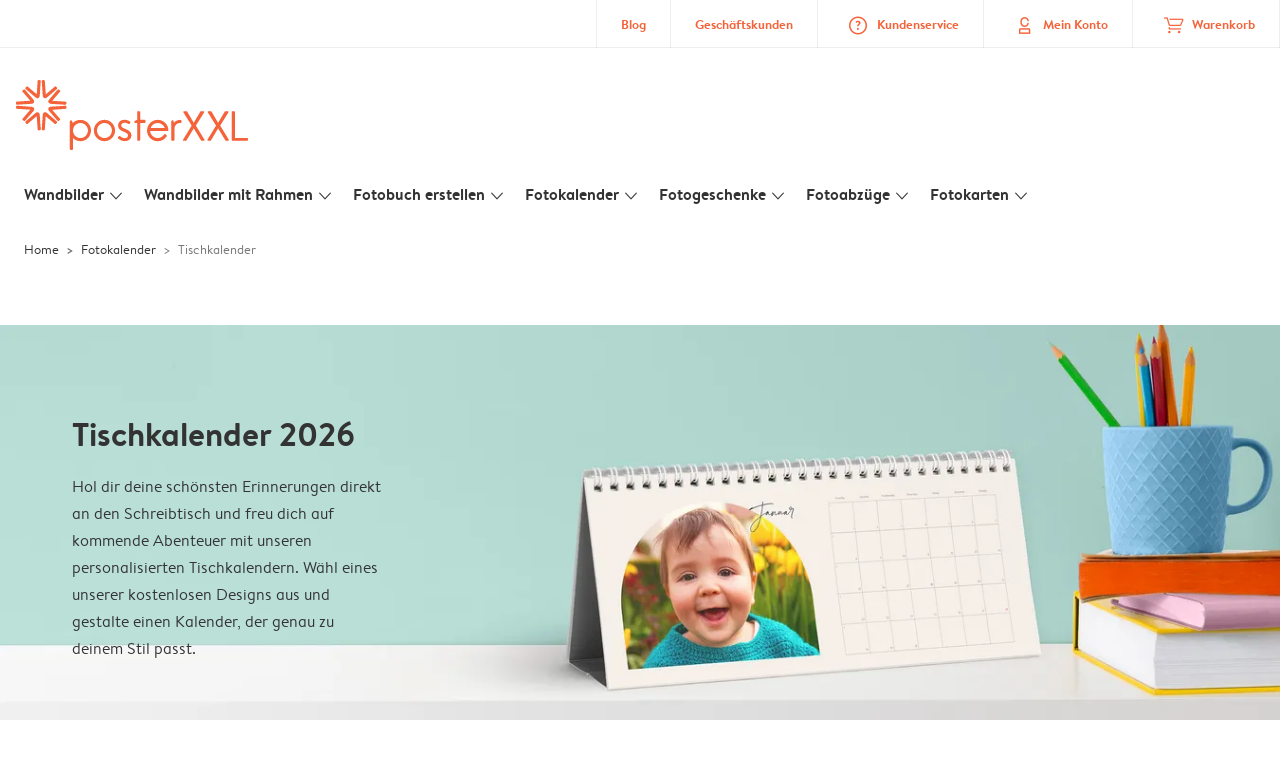

--- FILE ---
content_type: text/css
request_url: https://www.posterxxl.de/assets/1885.css?v=e6b99c514e11739745a4
body_size: 15972
content:
.arc3-alert{background:var(--functional-colours-grey-800);border:1px solid var(--functional-colours-alpha-alpha-black-15);border-radius:2px;margin-bottom:8px;padding:8px}.arc3-alert,.arc3-alert small{color:var(--colour-foreground-fg-white)}.arc3-alert small{font-weight:700}.arc3-alert.--dashed-border{border-style:dashed}.arc3-alert>p{margin:0}.arc3-alert--success{background-color:var(--colour-foreground-fg-success)}.arc3-alert--error{background-color:var(--colour-foreground-fg-error)}.arc3-alert--warning{background-color:var(--colour-foreground-fg-warning)}.arc3-alert--warning-dark{background-color:var(--functional-colours-warning-100);border-color:var(--functional-colours-warning-300);color:var(--colour-foreground-fg-black)}.arc3-alert--warning-dark i{color:var(--functional-colours-warning-300)}.arc3-alert--warning-dark b,.arc3-alert--warning-dark strong{color:var(--colour-foreground-fg-black);font-weight:700}.arc3-alert--warning-dark b small,.arc3-alert--warning-dark p,.arc3-alert--warning-dark p small,.arc3-alert--warning-dark small,.arc3-alert--warning-dark strong small{color:var(--colour-foreground-fg-black);font-weight:400}.arc3-alert--info{background-color:var(--colour-foreground-fg-info)}.arc3-alert--light-info{background-color:var(--functional-colours-info-25);border-color:var(--colour-borders-border-info);color:var(--colour-foreground-fg-info);height:min-content;height:-moz-min-content;height:-webkit-min-content}.arc3-alert--light-info small{color:var(--colour-foreground-fg-info);font-weight:400}.arc3-alert.--brand-secondary-bordered{background-color:var(--extended-brand-colours-brand-05-50);border-color:var(--extended-brand-colours-brand-05-100);color:var(--extended-brand-colours-secondary-900);height:-moz-min-content;height:min-content}.arc3-alert.--brand-secondary-bordered small{color:var(--extended-brand-colours-secondary-900);font-weight:400}.arc3-alert.--brand-secondary-bordered i{color:var(--extended-brand-colours-secondary-500)}.arc3-alert.--brand-teal-bordered{background-color:var(--extended-brand-colours-brand-05-25);border-color:var(--extended-brand-colours-brand-05-100);color:var(--functional-colours-success-900);height:-moz-min-content;height:min-content}.arc3-alert.--brand-teal-bordered small{color:var(--functional-colours-success-900);font-weight:400}.arc3-alert.--brand-teal-bordered i{color:var(--extended-brand-colours-brand-05-900)}.arc3-alert.--inactive-bordered{background-color:var(--functional-colours-grey-50);color:var(--colour-foreground-fg-black);height:-moz-min-content;height:min-content}.arc3-alert.--inactive-bordered small{color:var(--colour-foreground-fg-black);font-weight:400}.arc3-alert.--inactive-bordered i{color:var(--functional-colours-grey-600)}.arc3-alert.--inactive{background-color:var(--functional-colours-grey-50);border:none;color:var(--colour-foreground-fg-black);height:-moz-min-content;height:min-content}.arc3-alert.--inactive small{color:var(--colour-foreground-fg-black);font-weight:400}.arc3-alert.--inactive i{color:var(--functional-colours-grey-600)}.arc3-alert.--unavailable-bordered{background-color:transparent;color:var(--functional-colours-grey-900);height:-moz-min-content;height:min-content}.arc3-alert.--unavailable-bordered small{color:var(--colour-foreground-fg-black);font-weight:400}.arc3-alert.--unavailable-bordered i{color:var(--functional-colours-grey-600)}.arc3-alert.--icon{align-items:center;display:flex}.arc3-alert.--button-variation{display:flex;flex-direction:column}.arc3-alert.--button-variation .btn-group a:not(:first-child){padding-left:16px}.arc3-alert.--button-variation a{white-space:nowrap}.arc3-alert.--button-variation a small{font-weight:700;text-decoration:underline}@media only screen and (min-width:575px){.arc3-alert.--button-variation.--wide{flex-direction:row;justify-content:space-between}.arc3-alert.--button-variation.--wide .btn-group{align-items:center;display:flex}.arc3-alert.--button-variation.--wide .btn-group a{flex-direction:row;padding-left:16px}}.arc3-alert.--small{padding:2px 8px}@media(min-width:1024px){.arc3-alert{padding:8px 16px}}ol.arc3-breadcrumb{border-bottom:1px solid var(--colour-borders-border-default);color:var(--functional-colours-grey-600);font-size:13.33px;list-style:none;margin:0 auto 8px;max-width:1440px;padding:8px 0}ol.arc3-breadcrumb.--borderless{border-bottom:none;margin:0 auto}ol.arc3-breadcrumb>li{display:inline-block}ol.arc3-breadcrumb>li a{color:var(--colour-foreground-fg-black);text-decoration:none}ol.arc3-breadcrumb>li a:hover{color:var(--functional-colours-grey-600)}ol.arc3-breadcrumb>li:after{content:" >";font-weight:700;margin:0 4px}ol.arc3-breadcrumb>li:nth-last-child(2):after{color:var(--functional-colours-grey-600);font-weight:500}ol.arc3-breadcrumb>li:first-child{padding-left:0}ol.arc3-breadcrumb>li:last-child:after{content:""}.arc3-btn{background-color:var(--colour-foreground-fg-secondary);border:none;border-radius:var(--brand-variables-button-radius);color:var(--colour-foreground-fg-white);cursor:pointer;display:inline-block;font-family:BrandonTextA,BrandonTextA Fallback,sans-serif;font-size:16px;font-weight:700;line-height:normal;padding:11px 48px 15px;text-align:center;text-decoration:none;-webkit-user-select:none;-moz-user-select:none;user-select:none;-webkit-tap-highlight-color:transparent;transition:background-color .3s,border .3s;-o-transition:background-color .3s,border .3s;-ms-transition:background-color .3s,border .3s;-moz-transition:background-color .3s,border .3s;-webkit-transition:background-color .3s,border .3s}.arc3-btn>p{line-height:inherit}.arc3-btn--small,.arc3-btn.--small{padding:8px 32px 10px}@media(max-width:1023px){.arc3-btn--small-for-medium-down{padding:8px 32px 10px}}@media(max-width:574px){.arc3-btn--full-width-for-phone-size{margin-right:0!important;padding-left:16px;padding-right:16px;width:100%}}.arc3-btn--full-width{width:100%}.arc3-btn--limited-width{max-width:320px}.arc3-btn:active,.arc3-btn:focus,.arc3-btn:hover{background-color:var(--colour-foreground-fg-secondary);background-image:linear-gradient(0,var(--functional-colours-alpha-alpha-black-15),var(--functional-colours-alpha-alpha-black-15));border-color:transparent;color:var(--colour-foreground-fg-white);outline:0;text-decoration:none}.arc3-btn.--disabled{background-image:linear-gradient(0,var(--functional-colours-alpha-alpha-white-15),var(--functional-colours-alpha-alpha-white-15));cursor:default}.arc3-btn.--disabled,.arc3-btn.--disabled:active,.arc3-btn.--disabled:focus,.arc3-btn.--disabled:hover{background-color:var(--colour-foreground-fg-secondary);border-color:transparent;color:var(--colour-foreground-fg-black)}.arc3-btn--color-brand-white,.arc3-btn.arc3-color-fg-white{background-color:var(--colour-foreground-fg-white);color:var(--colour-foreground-fg-black)}.arc3-btn--color-brand-white:active,.arc3-btn--color-brand-white:focus,.arc3-btn--color-brand-white:hover,.arc3-btn.arc3-color-fg-white:active,.arc3-btn.arc3-color-fg-white:focus,.arc3-btn.arc3-color-fg-white:hover{background-color:var(--colour-foreground-fg-white);border-color:transparent;color:var(--colour-foreground-fg-black);outline:0;text-decoration:none}.arc3-btn--color-brand-white.arc3-btn.--disabled,.arc3-btn.arc3-color-fg-white.arc3-btn.--disabled{background-image:linear-gradient(0,var(--functional-colours-alpha-alpha-black-15),var(--functional-colours-alpha-alpha-black-15));cursor:default}.arc3-btn--color-brand-white.arc3-btn.--disabled,.arc3-btn--color-brand-white.arc3-btn.--disabled:active,.arc3-btn--color-brand-white.arc3-btn.--disabled:focus,.arc3-btn--color-brand-white.arc3-btn.--disabled:hover,.arc3-btn.arc3-color-fg-white.arc3-btn.--disabled,.arc3-btn.arc3-color-fg-white.arc3-btn.--disabled:active,.arc3-btn.arc3-color-fg-white.arc3-btn.--disabled:focus,.arc3-btn.arc3-color-fg-white.arc3-btn.--disabled:hover{background-color:var(--colour-foreground-fg-white);border-color:transparent;color:var(--functional-colours-grey-600)}.arc3-btn-secondary{background-color:var(--colour-foreground-fg-secondary);border:none;border-radius:var(--brand-variables-button-radius);color:var(--colour-foreground-fg-white);cursor:pointer;display:inline-block;font-family:BrandonTextA,BrandonTextA Fallback,sans-serif;font-size:16px;font-weight:700;line-height:normal;text-align:center;text-decoration:none;-webkit-user-select:none;-moz-user-select:none;user-select:none;-webkit-tap-highlight-color:transparent;background-color:transparent;border:2px solid var(--colour-foreground-fg-secondary);color:var(--colour-foreground-fg-secondary);padding:10px 24px 12px;transition:background-color .3s,border .3s;-o-transition:background-color .3s,border .3s;-ms-transition:background-color .3s,border .3s;-moz-transition:background-color .3s,border .3s;-webkit-transition:background-color .3s,border .3s}.arc3-btn-secondary>p{line-height:inherit}.arc3-btn-secondary--small,.arc3-btn-secondary.--small{padding:6px 24px 8px}.arc3-btn-secondary--active,.arc3-btn-secondary.--active{cursor:default}.arc3-btn-secondary--active,.arc3-btn-secondary.--active,.arc3-btn-secondary:active,.arc3-btn-secondary:focus,.arc3-btn-secondary:hover{background-color:var(--colour-foreground-fg-secondary);border-color:transparent;color:var(--colour-foreground-fg-white);outline:0;text-decoration:none}.arc3-btn-secondary.--disabled{cursor:default}.arc3-btn-secondary.--disabled,.arc3-btn-secondary.--disabled:active,.arc3-btn-secondary.--disabled:focus,.arc3-btn-secondary.--disabled:hover{background-color:transparent;border-color:var(--functional-colours-grey-600);color:var(--functional-colours-grey-600)}.arc3-btn-tertiary{background-color:var(--colour-foreground-fg-secondary);border:none;border-radius:var(--brand-variables-button-radius);color:var(--colour-foreground-fg-white);cursor:pointer;display:inline-block;font-family:BrandonTextA,BrandonTextA Fallback,sans-serif;font-size:16px;font-weight:700;line-height:normal;text-align:center;text-decoration:none;-webkit-user-select:none;-moz-user-select:none;user-select:none;-webkit-tap-highlight-color:transparent;background:transparent;border:1px solid var(--colour-borders-border-default);border-radius:3px;-webkit-border-radius:3px;color:var(--colour-text-text-primary);font-weight:400;padding:8px 48px 9px;transition:background-color .3s,border .3s;-o-transition:background-color .3s,border .3s;-ms-transition:background-color .3s,border .3s;-moz-transition:background-color .3s,border .3s;-webkit-transition:background-color .3s,border .3s}.arc3-btn-tertiary>p{line-height:inherit}.arc3-btn-tertiary--small,.arc3-btn-tertiary.--small{font-size:.8333333333em;padding:7px 16px 8px}.arc3-btn-tertiary:active,.arc3-btn-tertiary:focus,.arc3-btn-tertiary:hover{background-color:transparent;border-color:var(--colour-borders-border-primary);color:var(--colour-text-text-primary);outline:0;text-decoration:none}.arc3-btn-tertiary.--disabled{cursor:default}.arc3-btn-tertiary.--disabled,.arc3-btn-tertiary.--disabled:active,.arc3-btn-tertiary.--disabled:focus,.arc3-btn-tertiary.--disabled:hover{background-color:transparent;border-color:var(--colour-borders-border-default);color:var(--functional-colours-grey-600)}.arc3-btn-tertiary--color-brand-white,.arc3-btn-tertiary.arc3-color-fg-white{background-color:transparent!important;border-color:var(--colour-foreground-fg-white);color:var(--colour-foreground-fg-white)}.arc3-btn-tertiary--color-brand-white:active,.arc3-btn-tertiary--color-brand-white:focus,.arc3-btn-tertiary--color-brand-white:hover,.arc3-btn-tertiary.arc3-color-fg-white:active,.arc3-btn-tertiary.arc3-color-fg-white:focus,.arc3-btn-tertiary.arc3-color-fg-white:hover{background-color:transparent;border-color:var(--colour-foreground-fg-white);color:var(--colour-text-text-primary);outline:0;text-decoration:none}.arc3-btn-tertiary--color-brand-white.arc3-btn-tertiary.--disabled,.arc3-btn-tertiary.arc3-color-fg-white.arc3-btn-tertiary.--disabled{background-color:transparent;border-color:var(--colour-foreground-fg-white);color:var(--functional-colours-grey-600);cursor:default}.arc3-btn-tertiary--color-brand-white.arc3-btn-tertiary.--disabled:active,.arc3-btn-tertiary--color-brand-white.arc3-btn-tertiary.--disabled:focus,.arc3-btn-tertiary--color-brand-white.arc3-btn-tertiary.--disabled:hover,.arc3-btn-tertiary.arc3-color-fg-white.arc3-btn-tertiary.--disabled:active,.arc3-btn-tertiary.arc3-color-fg-white.arc3-btn-tertiary.--disabled:focus,.arc3-btn-tertiary.arc3-color-fg-white.arc3-btn-tertiary.--disabled:hover{background-color:transparent;border-color:var(--colour-foreground-fg-white);color:var(--functional-colours-grey-600)}.arc3-app-store-btn{background-repeat:no-repeat;background-size:contain;display:inline-block;height:48px;width:162px}.arc3-app-store-btn--small,.arc3-app-store-btn.--small{height:42px;width:142px}@media(max-width:1023px){.arc3-app-store-btn--small-for-medium-down{height:42px;width:142px}}.arc3-app-store-btn--ios-en{background-image:url(/assets/images/app-badge-apple-en.12486a79.svg)}.arc3-app-store-btn--ios-de{background-image:url(/assets/images/app-badge-apple-de.bd3f621a.svg)}.arc3-app-store-btn--ios-fr{background-image:url(/assets/images/app-badge-apple-fr.69203665.svg)}.arc3-app-store-btn--ios-nl{background-image:url(/assets/images/app-badge-apple-nl.3213d954.svg)}.arc3-app-store-btn--ios-no{background-image:url(/assets/images/app-badge-apple-no.43351705.svg)}.arc3-app-store-btn--ios-sv{background-image:url(/assets/images/app-badge-apple-sv.a1e7538e.svg)}.arc3-app-store-btn--ios-da{background-image:url(/assets/images/app-badge-apple-da.12486a79.svg)}.arc3-app-store-btn--ios-it{background-image:url(/assets/images/app-badge-apple-it.12486a79.svg)}.arc3-app-store-btn--ios-es{background-image:url(/assets/images/app-badge-apple-es.12486a79.svg)}.arc3-app-store-btn--ios-pt{background-image:url(/assets/images/app-badge-apple-pt.12486a79.svg)}.arc3-app-store-btn--android-en{background-image:url(/assets/images/app-badge-android-en.924d4e27.svg)}.arc3-app-store-btn--android-de{background-image:url(/assets/images/app-badge-android-de.1a9d1d65.svg)}.arc3-app-store-btn--android-fr{background-image:url(/assets/images/app-badge-android-fr.d66d928d.svg)}.arc3-app-store-btn--android-nl{background-image:url(/assets/images/app-badge-android-nl.b6a612fb.svg)}.arc3-app-store-btn--android-no{background-image:url(/assets/images/app-badge-android-no.19ee8321.svg)}.arc3-app-store-btn--android-sv{background-image:url(/assets/images/app-badge-android-sv.ec579737.svg)}.arc3-app-store-btn--android-da{background-image:url(/assets/images/app-badge-android-da.924d4e27.svg)}.arc3-app-store-btn--android-it{background-image:url(/assets/images/app-badge-android-it.924d4e27.svg)}.arc3-app-store-btn--android-es{background-image:url(/assets/images/app-badge-android-es.924d4e27.svg)}.arc3-app-store-btn--android-pt{background-image:url(/assets/images/app-badge-android-pt.924d4e27.svg)}.arc3-btn-hover:active .arc3-btn.--arc3-btn-hover:not(.--disabled),.arc3-btn-hover:focus .arc3-btn.--arc3-btn-hover:not(.--disabled),.arc3-btn-hover:hover .arc3-btn.--arc3-btn-hover:not(.--disabled){background-color:var(--colour-foreground-fg-secondary);background-image:linear-gradient(0,var(--functional-colours-alpha-alpha-black-15),var(--functional-colours-alpha-alpha-black-15));border-color:transparent;color:var(--colour-foreground-fg-white);outline:0;text-decoration:none}.arc3-btn-hover:active .arc3-btn.--arc3-btn-hover:not(.--disabled).arc3-btn--color-brand-white,.arc3-btn-hover:active .arc3-btn.--arc3-btn-hover:not(.--disabled).arc3-color-fg-white,.arc3-btn-hover:focus .arc3-btn.--arc3-btn-hover:not(.--disabled).arc3-btn--color-brand-white,.arc3-btn-hover:focus .arc3-btn.--arc3-btn-hover:not(.--disabled).arc3-color-fg-white,.arc3-btn-hover:hover .arc3-btn.--arc3-btn-hover:not(.--disabled).arc3-btn--color-brand-white,.arc3-btn-hover:hover .arc3-btn.--arc3-btn-hover:not(.--disabled).arc3-color-fg-white{background-color:var(--colour-foreground-fg-white);background-image:linear-gradient(0,var(--functional-colours-alpha-alpha-black-15),var(--functional-colours-alpha-alpha-black-15));border-color:transparent;color:var(--colour-foreground-fg-black);outline:0;text-decoration:none}.arc3-btn-hover:active .arc3-btn-secondary.--arc3-btn-hover:not(.--disabled),.arc3-btn-hover:focus .arc3-btn-secondary.--arc3-btn-hover:not(.--disabled),.arc3-btn-hover:hover .arc3-btn-secondary.--arc3-btn-hover:not(.--disabled){background-color:var(--colour-foreground-fg-secondary);border-color:transparent;color:var(--colour-foreground-fg-white);outline:0;text-decoration:none}.arc3-btn-hover:active .arc3-btn-tertiary.--arc3-btn-hover:not(.--disabled),.arc3-btn-hover:focus .arc3-btn-tertiary.--arc3-btn-hover:not(.--disabled),.arc3-btn-hover:hover .arc3-btn-tertiary.--arc3-btn-hover:not(.--disabled){background-color:transparent;border-color:var(--colour-borders-border-primary);color:var(--colour-text-text-primary);outline:0;text-decoration:none}.arc3-btn-hover:active .arc3-btn-tertiary.--arc3-btn-hover:not(.--disabled).arc3-btn-tertiary--color-brand-white,.arc3-btn-hover:active .arc3-btn-tertiary.--arc3-btn-hover:not(.--disabled).arc3-color-text-white,.arc3-btn-hover:focus .arc3-btn-tertiary.--arc3-btn-hover:not(.--disabled).arc3-btn-tertiary--color-brand-white,.arc3-btn-hover:focus .arc3-btn-tertiary.--arc3-btn-hover:not(.--disabled).arc3-color-text-white,.arc3-btn-hover:hover .arc3-btn-tertiary.--arc3-btn-hover:not(.--disabled).arc3-btn-tertiary--color-brand-white,.arc3-btn-hover:hover .arc3-btn-tertiary.--arc3-btn-hover:not(.--disabled).arc3-color-text-white{background-color:transparent;border-color:var(--colour-foreground-fg-primary);color:var(--colour-text-text-primary);outline:0;text-decoration:none}.arc3-btn-hover:active a.--arc3-btn-hover:not(.arc3-btn):not(.arc3-btn-secondary):not(.arc3-btn-tertiary),.arc3-btn-hover:focus a.--arc3-btn-hover:not(.arc3-btn):not(.arc3-btn-secondary):not(.arc3-btn-tertiary),.arc3-btn-hover:hover a.--arc3-btn-hover:not(.arc3-btn):not(.arc3-btn-secondary):not(.arc3-btn-tertiary){color:var(--colour-text-text-primary);text-decoration:underline}.arc3-btn-hover:active a.--arc3-btn-hover:not(.arc3-btn):not(.arc3-btn-secondary):not(.arc3-btn-tertiary).link--color-accent,.arc3-btn-hover:active a.--arc3-btn-hover:not(.arc3-btn):not(.arc3-btn-secondary):not(.arc3-btn-tertiary).link--color-cyan,.arc3-btn-hover:focus a.--arc3-btn-hover:not(.arc3-btn):not(.arc3-btn-secondary):not(.arc3-btn-tertiary).link--color-accent,.arc3-btn-hover:focus a.--arc3-btn-hover:not(.arc3-btn):not(.arc3-btn-secondary):not(.arc3-btn-tertiary).link--color-cyan,.arc3-btn-hover:hover a.--arc3-btn-hover:not(.arc3-btn):not(.arc3-btn-secondary):not(.arc3-btn-tertiary).link--color-accent,.arc3-btn-hover:hover a.--arc3-btn-hover:not(.arc3-btn):not(.arc3-btn-secondary):not(.arc3-btn-tertiary).link--color-cyan{color:var(--colour-foreground-fg-secondary)}.arc3-btn-hover:active a.--arc3-btn-hover:not(.arc3-btn):not(.arc3-btn-secondary):not(.arc3-btn-tertiary).link--color-dark-grey,.arc3-btn-hover:focus a.--arc3-btn-hover:not(.arc3-btn):not(.arc3-btn-secondary):not(.arc3-btn-tertiary).link--color-dark-grey,.arc3-btn-hover:hover a.--arc3-btn-hover:not(.arc3-btn):not(.arc3-btn-secondary):not(.arc3-btn-tertiary).link--color-dark-grey{color:var(--colour-text-text-primary)}.arc3-alb,.arc3-hfm,.arc3-pbx,:root{--loader-svg:url(/assets/images/loader-alb.e9ebcbf1.svg);--extended-brand-colours-misc-alabaster:#f0ece6;--extended-brand-colours-misc-white:#fff;--extended-brand-colours-misc-black-friday:#000;--extended-brand-colours-misc-christmas:#cb3b33;--colour-background-bg-primary:var(--extended-brand-colours-misc-white);--colour-background-bg-secondary:var(--functional-colours-grey-100);--colour-background-bg-tertiary:var(--extended-brand-colours-misc-alabaster);--colour-background-bg-dark:var(--functional-colours-grey-900);--colour-borders-border-default:var(--functional-colours-grey-300);--colour-foreground-fg-black:var(--functional-colours-grey-900);--colour-foreground-fg-grey:var(--functional-colours-grey-300);--colour-foreground-fg-brand-06-christmas:var(--extended-brand-colours-misc-christmas);--colour-foreground-fg-brand-07-black-friday:var(--extended-brand-colours-misc-black-friday);--functional-colours-alpha-alpha-black-05:#3333330d;--functional-colours-alpha-alpha-black-15:#33333326;--functional-colours-alpha-alpha-black-25:#33333340;--functional-colours-alpha-alpha-black-35:#42242459;--functional-colours-alpha-alpha-black-45:#33333373;--functional-colours-alpha-alpha-black-55:#3333338c;--functional-colours-alpha-alpha-black-65:#333333a6;--functional-colours-alpha-alpha-black-75:#333333bf;--functional-colours-alpha-alpha-black-85:#333333d9;--functional-colours-alpha-alpha-black-95:#333333f2;--functional-colours-alpha-alpha-white-05:#ffffff0d;--functional-colours-alpha-alpha-white-15:#ffffff26;--functional-colours-alpha-alpha-white-25:#ffffff40;--functional-colours-alpha-alpha-white-35:#ffffff59;--functional-colours-alpha-alpha-white-45:#ffffff73;--functional-colours-alpha-alpha-white-55:#ffffff8c;--functional-colours-alpha-alpha-white-65:#ffffffa6;--functional-colours-alpha-alpha-white-75:#ffffffbf;--functional-colours-alpha-alpha-white-85:#ffffffd9;--functional-colours-alpha-alpha-white-95:#fffffff2;--functional-colours-grey-25:#fafafa;--functional-colours-grey-50:#f4f4f4;--functional-colours-grey-100:#eee;--functional-colours-grey-200:#ddd;--functional-colours-grey-300:#ccc;--functional-colours-grey-400:#afafaf;--functional-colours-grey-500:#939393;--functional-colours-grey-600:#777;--functional-colours-grey-700:#666;--functional-colours-grey-800:#555;--functional-colours-grey-900:#333;--colour-borders-border-error:var(--functional-colours-error-500);--colour-borders-border-info:var(--functional-colours-info-500);--colour-borders-border-primary:var(--extended-brand-colours-primary-500);--colour-borders-border-secondary:var(--extended-brand-colours-secondary-500);--colour-borders-border-success:var(--functional-colours-success-500);--colour-borders-border-warning:var(--functional-colours-warning-500);--colour-foreground-fg-brand-01:var(--extended-brand-colours-brand-01-500);--colour-foreground-fg-brand-02:var(--extended-brand-colours-brand-02-500);--colour-foreground-fg-brand-03:var(--extended-brand-colours-brand-03-500);--colour-foreground-fg-brand-04:var(--extended-brand-colours-brand-04-500);--colour-foreground-fg-brand-05:var(--extended-brand-colours-brand-05-500);--colour-foreground-fg-error:var(--functional-colours-error-500);--colour-foreground-fg-info:var(--functional-colours-info-500);--colour-foreground-fg-primary:var(--extended-brand-colours-primary-500);--colour-foreground-fg-secondary:var(--extended-brand-colours-secondary-500);--colour-foreground-fg-success:var(--functional-colours-success-500);--colour-foreground-fg-warning:var(--functional-colours-warning-500);--colour-foreground-fg-white:var(--extended-brand-colours-misc-white);--colour-text-text-error:var(--functional-colours-error-500);--colour-text-text-info:var(--functional-colours-info-500);--colour-text-text-primary:var(--extended-brand-colours-primary-500);--colour-text-text-secondary:var(--extended-brand-colours-secondary-500);--colour-text-text-success:var(--functional-colours-success-500);--colour-text-text-warning:var(--functional-colours-warning-500);--colour-text-text-black:var(--functional-colours-grey-900);--colour-text-text-white:var(--extended-brand-colours-misc-white);--colour-text-text-brown:#703600;--colour-text-text-red:#6a0906;--colour-text-text-teal:#004d4a;--colour-text-text-blue:#1f386e;--colour-text-text-purple:#412d61;--brand-variables-component-overrides-price-display:var(--extended-brand-colours-primary-500);--extended-brand-colours-primary-25:#fffaf9;--extended-brand-colours-primary-50:#feece7;--extended-brand-colours-primary-100:#fcdcd4;--extended-brand-colours-primary-200:#fabaa8;--extended-brand-colours-primary-300:#f7977d;--extended-brand-colours-primary-400:#f57551;--extended-brand-colours-primary-500:#f4633a;--extended-brand-colours-primary-600:#de3a0d;--extended-brand-colours-primary-700:#b22f0a;--extended-brand-colours-primary-800:#872308;--extended-brand-colours-primary-900:#5c1805;--extended-brand-colours-secondary-25:#f7fbfb;--extended-brand-colours-secondary-50:#edf5f6;--extended-brand-colours-secondary-100:#d9e9ea;--extended-brand-colours-secondary-200:#c5ddde;--extended-brand-colours-secondary-300:#62b5b8;--extended-brand-colours-secondary-400:#008e93;--extended-brand-colours-secondary-500:#007377;--extended-brand-colours-secondary-600:#00656b;--extended-brand-colours-secondary-700:#00585f;--extended-brand-colours-secondary-800:#004b53;--extended-brand-colours-secondary-900:#003e47;--extended-brand-colours-brand-01-25:#f9fcfd;--extended-brand-colours-brand-01-50:#e9f2f7;--extended-brand-colours-brand-01-100:#dae8f2;--extended-brand-colours-brand-01-200:#bdd6ec;--extended-brand-colours-brand-01-300:#a1c5e6;--extended-brand-colours-brand-01-400:#6da8d8;--extended-brand-colours-brand-01-500:#398ccb;--extended-brand-colours-brand-01-600:#3277b3;--extended-brand-colours-brand-01-700:#2c629c;--extended-brand-colours-brand-01-800:#254d85;--extended-brand-colours-brand-01-900:#1f386e;--extended-brand-colours-brand-02-25:#fffafb;--extended-brand-colours-brand-02-50:#ffeff0;--extended-brand-colours-brand-02-100:#ffe5e6;--extended-brand-colours-brand-02-200:#facbcd;--extended-brand-colours-brand-02-300:#f5b2b5;--extended-brand-colours-brand-02-400:#f38892;--extended-brand-colours-brand-02-500:#f25f70;--extended-brand-colours-brand-02-600:#d04955;--extended-brand-colours-brand-02-700:#ae343b;--extended-brand-colours-brand-02-800:#8c1e20;--extended-brand-colours-brand-02-900:#6a0906;--extended-brand-colours-brand-03-25:#fffcf8;--extended-brand-colours-brand-03-50:#fff2e4;--extended-brand-colours-brand-03-100:#ffe9d1;--extended-brand-colours-brand-03-200:#fcdab4;--extended-brand-colours-brand-03-300:#facc98;--extended-brand-colours-brand-03-400:#f6af5e;--extended-brand-colours-brand-03-500:#f39325;--extended-brand-colours-brand-03-600:#d37c1b;--extended-brand-colours-brand-03-700:#b36512;--extended-brand-colours-brand-03-800:#934e09;--extended-brand-colours-brand-03-900:#733700;--extended-brand-colours-brand-04-25:#fbfbfd;--extended-brand-colours-brand-04-50:#f1eef7;--extended-brand-colours-brand-04-100:#e8e1f1;--extended-brand-colours-brand-04-200:#d8cee7;--extended-brand-colours-brand-04-300:#c8bbdd;--extended-brand-colours-brand-04-400:#a893c8;--extended-brand-colours-brand-04-500:#886bb3;--extended-brand-colours-brand-04-600:#765b9e;--extended-brand-colours-brand-04-700:#644c8a;--extended-brand-colours-brand-04-800:#523c75;--extended-brand-colours-brand-04-900:#412d61;--extended-brand-colours-brand-05-25:#f7fcfc;--extended-brand-colours-brand-05-50:#e6f4f3;--extended-brand-colours-brand-05-100:#d5edea;--extended-brand-colours-brand-05-200:#b8ded9;--extended-brand-colours-brand-05-300:#9bcfc9;--extended-brand-colours-brand-05-400:#4db9ac;--extended-brand-colours-brand-05-500:#00a390;--extended-brand-colours-brand-05-600:#008d7e;--extended-brand-colours-brand-05-700:#00786d;--extended-brand-colours-brand-05-800:#00625b;--extended-brand-colours-brand-05-900:#004d4a;--functional-colours-error-25:#fffbfa;--functional-colours-error-50:#fef2f1;--functional-colours-error-100:#fee3e1;--functional-colours-error-200:#fecbc7;--functional-colours-error-300:#fda29b;--functional-colours-error-400:#f97066;--functional-colours-error-500:#f04438;--functional-colours-error-600:#d92d20;--functional-colours-error-700:#b42318;--functional-colours-error-800:#912018;--functional-colours-error-900:#7a271a;--functional-colours-info-25:#f5f8ff;--functional-colours-info-50:#eff4ff;--functional-colours-info-100:#d1e0ff;--functional-colours-info-200:#b2ccff;--functional-colours-info-300:#84adff;--functional-colours-info-400:#528bff;--functional-colours-info-500:#236cff;--functional-colours-info-600:#155eef;--functional-colours-info-700:#004eeb;--functional-colours-info-800:#0040c1;--functional-colours-info-900:#00359e;--functional-colours-success-25:#f6fef9;--functional-colours-success-50:#ecfdf3;--functional-colours-success-100:#d1fadf;--functional-colours-success-200:#a4f4c4;--functional-colours-success-300:#6de9a7;--functional-colours-success-400:#34d585;--functional-colours-success-500:#12b569;--functional-colours-success-600:#039654;--functional-colours-success-700:#027847;--functional-colours-success-800:#05613b;--functional-colours-success-900:#054d30;--functional-colours-warning-25:#fffcf5;--functional-colours-warning-50:#fffaeb;--functional-colours-warning-100:#fef0c7;--functional-colours-warning-200:#fedf8a;--functional-colours-warning-300:#fec94d;--functional-colours-warning-400:#fdb021;--functional-colours-warning-500:#f78f08;--functional-colours-warning-600:#dd6903;--functional-colours-warning-700:#b54708;--functional-colours-warning-800:#91370d;--functional-colours-warning-900:#772d0d;--brand-variables-button-radius:0.25rem}.arc3-pbx{--loader-svg:url(/assets/images/loader-pbx.a3a7a5bd.svg);--brand-variables-component-overrides-price-display:#f4633a;--colour-borders-border-primary:var(--extended-brand-colours-primary-500);--colour-foreground-fg-primary:var(--extended-brand-colours-primary-500);--colour-text-text-primary:var(--extended-brand-colours-primary-500);--extended-brand-colours-primary-100:#d9e9ea;--extended-brand-colours-primary-200:#c5ddde;--extended-brand-colours-primary-25:#f7fbfb;--extended-brand-colours-primary-300:#62b5b8;--extended-brand-colours-primary-400:#008e93;--extended-brand-colours-primary-50:#edf5f6;--extended-brand-colours-primary-500:#007377;--extended-brand-colours-primary-600:#00656b;--extended-brand-colours-primary-700:#00585f;--extended-brand-colours-primary-800:#004b53;--extended-brand-colours-primary-900:#003e47}.arc3-hfm{--loader-svg:url(/assets/images/loader-hfm.80d51151.svg);--brand-variables-component-overrides-price-display:var(--extended-brand-colours-primary-500);--colour-borders-border-primary:var(--extended-brand-colours-primary-500);--colour-foreground-fg-primary:var(--extended-brand-colours-primary-500);--colour-text-text-primary:var(--extended-brand-colours-primary-500);--extended-brand-colours-primary-100:#ffe1d7;--extended-brand-colours-primary-200:#ffd3c5;--extended-brand-colours-primary-25:snow;--extended-brand-colours-primary-300:#ffae9e;--extended-brand-colours-primary-400:#ff897c;--extended-brand-colours-primary-50:#ffefeb;--extended-brand-colours-primary-500:#ff6760;--extended-brand-colours-primary-600:#e74f4c;--extended-brand-colours-primary-700:#d64743;--extended-brand-colours-primary-800:#a63133;--extended-brand-colours-primary-900:#7d2b2f}.arc3-alb,.arc3-hfm,.arc3-pbx,:root{--color-brand-grey-darkest:var(--functional-colours-grey-900);--color-brand-grey-darker:var(--functional-colours-grey-800);--color-brand-grey-dark:var(--functional-colours-grey-600);--color-brand-grey:var(--functional-colours-grey-300);--color-brand-grey-light:var(--functional-colours-grey-200);--color-brand-grey-lighter:var(--functional-colours-grey-100);--color-brand-grey-lightest:var(--functional-colours-grey-50);--color-brand-black-darkest:var(--functional-colours-grey-900);--color-brand-black-darker:var(--functional-colours-grey-800);--color-brand-black-dark:var(--functional-colours-grey-600);--color-brand-black:var(--colour-foreground-fg-black);--color-brand-black-light:var(--functional-colours-grey-200);--color-brand-black-lighter:var(--functional-colours-grey-100);--color-brand-black-lightest:var(--functional-colours-grey-50);--color-brand-white-darkest:var(--functional-colours-grey-900);--color-brand-white-darker:var(--functional-colours-grey-800);--color-brand-white-dark:var(--functional-colours-grey-600);--color-brand-white:var(--extended-brand-colours-misc-white);--color-brand-white-light:var(--functional-colours-grey-200);--color-brand-white-lighter:var(--functional-colours-grey-100);--color-brand-white-lightest:var(--functional-colours-grey-50);--color-brand-info-darkest:var(--functional-colours-info-900);--color-brand-info-darker:var(--functional-colours-info-800);--color-brand-info-dark:var(--functional-colours-info-600);--color-brand-info:var(--functional-colours-info-500);--color-brand-info-light:var(--functional-colours-info-300);--color-brand-info-lighter:var(--functional-colours-info-200);--color-brand-info-lightest:var(--functional-colours-info-100);--color-brand-error-darkest:var(--functional-colours-error-900);--color-brand-error-darker:var(--functional-colours-error-800);--color-brand-error-dark:var(--functional-colours-error-600);--color-brand-error:var(--functional-colours-error-500);--color-brand-error-light:var(--functional-colours-error-300);--color-brand-error-lighter:var(--functional-colours-error-200);--color-brand-error-lightest:var(--functional-colours-error-100);--color-brand-warning-darkest:var(--functional-colours-warning-900);--color-brand-warning-darker:var(--functional-colours-warning-800);--color-brand-warning-dark:var(--functional-colours-warning-600);--color-brand-warning:var(--functional-colours-warning-500);--color-brand-warning-light:var(--functional-colours-warning-300);--color-brand-warning-lighter:var(--functional-colours-warning-200);--color-brand-warning-lightest:var(--functional-colours-warning-100);--color-brand-primary-darkest:var(--extended-brand-colours-primary-900);--color-brand-primary-darker:var(--extended-brand-colours-primary-800);--color-brand-primary-dark:var(--extended-brand-colours-primary-600);--color-brand-primary:var(--extended-brand-colours-primary-500);--color-brand-primary-light:var(--extended-brand-colours-primary-300);--color-brand-primary-lighter:var(--extended-brand-colours-primary-200);--color-brand-primary-lightest:var(--extended-brand-colours-primary-100);--color-brand-accent-darkest:var(--extended-brand-colours-secondary-900);--color-brand-accent-darker:var(--extended-brand-colours-secondary-800);--color-brand-accent-dark:var(--extended-brand-colours-secondary-600);--color-brand-accent:var(--extended-brand-colours-secondary-500);--color-brand-accent-light:var(--extended-brand-colours-secondary-300);--color-brand-accent-lighter:var(--extended-brand-colours-secondary-200);--color-brand-accent-lightest:var(--extended-brand-colours-secondary-100)}html{height:100%;touch-action:manipulation}body,html{width:100%}body{margin:0;min-height:100%}main{display:block}[hidden]{display:none!important}*{box-sizing:border-box;-moz-box-sizing:border-box;-webkit-box-sizing:border-box}@media(max-width:575px){.arc3-align--left-for-small{text-align:left!important}.arc3-align--center-for-small{text-align:center!important}.arc3-no-margin-for--small{margin:0!important}.arc3-no-padding-for--small{padding:0!important}}@media(max-width:1024px){body.arc3-no-scroll{height:100%;position:fixed}}span.arc3-vertical-divider{border-left:1px solid var(--colour-borders-border-default);height:24px;margin-left:8px;margin-right:8px;width:1px}.arc3-no-border{border:none!important}.arc3-margin-center{margin-left:auto!important;margin-right:auto!important}@media(max-width:574px){.arc3-margin-center--mobile{margin-left:auto!important;margin-right:auto!important}.arc3-no-border--mobile{border:none!important}}.arc3-no-wrap{white-space:nowrap}.arc3-no-wrap *{white-space:normal}.arc3-preserve-spaces{white-space:pre}.arc3-no-margin{margin:0!important}.arc3-no-margin--left{margin-left:0!important}.arc3-no-margin--right{margin-right:0!important}.arc3-no-margin--top{margin-top:0!important}.arc3-no-margin--bottom{margin-bottom:0!important}.arc3-no-padding{padding:0!important}.arc3-no-padding--left{padding-left:0!important}.arc3-no-padding--right{padding-right:0!important}.arc3-no-padding--top{padding-top:0!important}.arc3-no-padding--bottom{padding-bottom:0!important}@media(max-width:575px){.arc3-no-padding-phone{padding:0!important}.arc3-no-padding-phone--left{padding-left:0!important}.arc3-no-padding-phone--right{padding-right:0!important}.arc3-no-padding-phone--top{padding-top:0!important}.arc3-no-padding-phone--bottom{padding-bottom:0!important}.arc3-full-width-for-small{width:100%}}.arc3-full-width{width:100%}.arc3-full-height{height:100%}.arc3-flex-center{align-items:center;display:flex;justify-content:center}.arc3-margin-t-b{margin-bottom:16px;margin-top:16px}.arc3-margin-r-l{margin-left:16px;margin-right:16px}.arc3-margin{margin:8px}.arc3-margin--left{margin-left:8px}.arc3-margin--right{margin-right:8px}.arc3-margin--top{margin-top:8px}.arc3-margin--bottom{margin-bottom:8px}.arc3-margin-lg{margin:16px}.arc3-margin--left-lg{margin-left:16px}.arc3-margin--right-lg{margin-right:16px}.arc3-margin--top-lg{margin-top:16px}.arc3-margin--bottom-lg{margin-bottom:16px}.arc3-margin-lger{margin:24px}.arc3-margin--left-lger{margin-left:24px}.arc3-margin--right-lger{margin-right:24px}.arc3-margin--top-lger{margin-top:24px}.arc3-margin--bottom-lger{margin-bottom:24px}.arc3-margin-xl{margin:32px}.arc3-margin--left-xl{margin-left:32px}.arc3-margin--right-xl{margin-right:32px}.arc3-margin--top-xl{margin-top:32px}.arc3-margin--bottom-xl{margin-bottom:32px}.arc3-margin-xxl{margin:64px}.arc3-margin--left-xxl{margin-left:64px}.arc3-margin--right-xxl{margin-right:64px}.arc3-margin--top-xxl{margin-top:64px}.arc3-margin--bottom-xxl{margin-bottom:64px}.arc3-margin-none{margin:0}.arc3-margin--left-none{margin-left:0}.arc3-margin--right-none{margin-right:0}.arc3-margin--top-none{margin-top:0}.arc3-margin--bottom-none{margin-bottom:0}@media(max-width:574px){.arc3-margin-phone{margin:8px}.arc3-margin-phone--left{margin-left:8px}.arc3-margin-phone--right{margin-right:8px}.arc3-margin-phone--top{margin-top:8px}.arc3-margin-phone--bottom{margin-bottom:8px}.arc3-margin-phone-lg{margin:16px}.arc3-margin-phone--left-lg{margin-left:16px}.arc3-margin-phone--right-lg{margin-right:16px}.arc3-margin-phone--top-lg{margin-top:16px}.arc3-margin-phone--bottom-lg{margin-bottom:16px}.arc3-margin-phone-lger{margin:24px}.arc3-margin-phone--left-lger{margin-left:24px}.arc3-margin-phone--right-lger{margin-right:24px}.arc3-margin-phone--top-lger{margin-top:24px}.arc3-margin-phone--bottom-lger{margin-bottom:24px}.arc3-margin-phone-xl{margin:32px}.arc3-margin-phone--left-xl{margin-left:32px}.arc3-margin-phone--right-xl{margin-right:32px}.arc3-margin-phone--top-xl{margin-top:32px}.arc3-margin-phone--bottom-xl{margin-bottom:32px}.arc3-margin-phone-xxl{margin:64px}.arc3-margin-phone--left-xxl{margin-left:64px}.arc3-margin-phone--right-xxl{margin-right:64px}.arc3-margin-phone--top-xxl{margin-top:64px}.arc3-margin-phone--bottom-xxl{margin-bottom:64px}.arc3-margin-phone-none{margin:0}.arc3-margin-phone--left-none{margin-left:0}.arc3-margin-phone--right-none{margin-right:0}.arc3-margin-phone--top-none{margin-top:0}.arc3-margin-phone--bottom-none{margin-bottom:0}}@media(min-width:1024px){.arc3-margin-desktop{margin:8px}.arc3-margin-desktop--left{margin-left:8px}.arc3-margin-desktop--right{margin-right:8px}.arc3-margin-desktop--top{margin-top:8px}.arc3-margin-desktop--bottom{margin-bottom:8px}.arc3-margin-desktop-lg{margin:16px}.arc3-margin-desktop--left-lg{margin-left:16px}.arc3-margin-desktop--right-lg{margin-right:16px}.arc3-margin-desktop--top-lg{margin-top:16px}.arc3-margin-desktop--bottom-lg{margin-bottom:16px}.arc3-margin-desktop-lger{margin:24px}.arc3-margin-desktop--left-lger{margin-left:24px}.arc3-margin-desktop--right-lger{margin-right:24px}.arc3-margin-desktop--top-lger{margin-top:24px}.arc3-margin-desktop--bottom-lger{margin-bottom:24px}.arc3-margin-desktop-xl{margin:32px}.arc3-margin-desktop--left-xl{margin-left:32px}.arc3-margin-desktop--right-xl{margin-right:32px}.arc3-margin-desktop--top-xl{margin-top:32px}.arc3-margin-desktop--bottom-xl{margin-bottom:32px}.arc3-margin-desktop-xxl{margin:64px}.arc3-margin-desktop--left-xxl{margin-left:64px}.arc3-margin-desktop--right-xxl{margin-right:64px}.arc3-margin-desktop--top-xxl{margin-top:64px}.arc3-margin-desktop--bottom-xxl{margin-bottom:64px}.arc3-margin-desktop-none{margin:0}.arc3-margin-desktop--left-none{margin-left:0}.arc3-margin-desktop--right-none{margin-right:0}.arc3-margin-desktop--top-none{margin-top:0}.arc3-margin-desktop--bottom-none{margin-bottom:0}}.arc3-padding{padding:8px}.arc3-padding--left{padding-left:8px}.arc3-padding--right{padding-right:8px}.arc3-padding--top{padding-top:8px}.arc3-padding--bottom{padding-bottom:8px}.arc3-padding-lg{padding:16px}.arc3-padding--left-lg{padding-left:16px}.arc3-padding--right-lg{padding-right:16px}.arc3-padding--top-lg{padding-top:16px}.arc3-padding--bottom-lg{padding-bottom:16px}.arc3-padding-lger{padding:24px}.arc3-padding--left-lger{padding-left:24px}.arc3-padding--right-lger{padding-right:24px}.arc3-padding--top-lger{padding-top:24px}.arc3-padding--bottom-lger{padding-bottom:24px}.arc3-padding-xl{padding:32px}.arc3-padding--left-xl{padding-left:32px}.arc3-padding--right-xl{padding-right:32px}.arc3-padding--top-xl{padding-top:32px}.arc3-padding--bottom-xl{padding-bottom:32px}.arc3-padding-xxl{padding:64px}.arc3-padding--left-xxl{padding-left:64px}.arc3-padding--right-xxl{padding-right:64px}.arc3-padding--top-xxl{padding-top:64px}.arc3-padding--bottom-xxl{padding-bottom:64px}.arc3-padding-none{padding:0}.arc3-padding--left-none{padding-left:0}.arc3-padding--right-none{padding-right:0}.arc3-padding--top-none{padding-top:0}.arc3-padding--bottom-none{padding-bottom:0}@media(max-width:574px){.arc3-padding-phone{padding:8px}.arc3-padding-phone--left{padding-left:8px}.arc3-padding-phone--right{padding-right:8px}.arc3-padding-phone--top{padding-top:8px}.arc3-padding-phone--bottom{padding-bottom:8px}.arc3-padding-phone-lg{padding:16px}.arc3-padding-phone--left-lg{padding-left:16px}.arc3-padding-phone--right-lg{padding-right:16px}.arc3-padding-phone--top-lg{padding-top:16px}.arc3-padding-phone--bottom-lg{padding-bottom:16px}.arc3-padding-phone-lger{padding:24px}.arc3-padding-phone--left-lger{padding-left:24px}.arc3-padding-phone--right-lger{padding-right:24px}.arc3-padding-phone--top-lger{padding-top:24px}.arc3-padding-phone--bottom-lger{padding-bottom:24px}.arc3-padding-phone-xl{padding:32px}.arc3-padding-phone--left-xl{padding-left:32px}.arc3-padding-phone--right-xl{padding-right:32px}.arc3-padding-phone--top-xl{padding-top:32px}.arc3-padding-phone--bottom-xl{padding-bottom:32px}.arc3-padding-phone-xxl{padding:64px}.arc3-padding-phone--left-xxl{padding-left:64px}.arc3-padding-phone--right-xxl{padding-right:64px}.arc3-padding-phone--top-xxl{padding-top:64px}.arc3-padding-phone--bottom-xxl{padding-bottom:64px}.arc3-padding-phone-none{padding:0}.arc3-padding-phone--left-none{padding-left:0}.arc3-padding-phone--right-none{padding-right:0}.arc3-padding-phone--top-none{padding-top:0}.arc3-padding-phone--bottom-none{padding-bottom:0}}.arc3-vertical--middle{vertical-align:middle}.arc3-vertical--bottom{vertical-align:bottom}.arc3-pointer{cursor:pointer;z-index:1}.arc3-unselectable{-webkit-touch-callout:none;-webkit-user-select:none;-moz-user-select:none;-o-user-select:none;user-select:none}.arc3-textalign-right{text-align:right!important}.arc3-textalign-center{text-align:center}body .arc3-hide{display:none}body .arc3-not-visible{visibility:hidden}.arc3-transparent{opacity:0;transition:opacity .3s ease-in-out}.arc3-transparent--reveal{opacity:1}hr{background-color:var(--colour-borders-border-default);border:none;color:var(--colour-foreground-fg-grey);height:1px}hr.--divider-margin,hr.--margin-lg{margin-bottom:16px;margin-top:16px}hr.--full-width{width:100%}@media(max-width:574px){body.arc3-no-mobile-scroll{height:100%;overflow:hidden;position:fixed}hr.--thick-mobile{background-color:var(--functional-colours-grey-100);height:8px;margin-left:0;margin-right:0}.arc3-hide-for-small{display:none!important}}@media(max-width:1023px){.arc3-hide-for-medium-down{display:none!important}}@media(min-width:575px){hr.--divider-margin{margin-bottom:24px;margin-top:24px}.arc3-hide-for-medium-up{display:none!important}}@media(max-width:1440px){.arc3-padding--max-container{padding-left:24px!important;padding-right:24px!important}.arc3-margin--max-container{margin-left:24px!important;margin-right:24px!important}}@media(max-width:1440px)and (min-width:575px){.arc3-margin--container-desktop{margin-left:24px!important;margin-right:24px!important}}@media(min-width:1024px){.arc3-hide-for-large{display:none!important}}.arc3-container{margin-left:auto;margin-right:auto;max-width:1440px}.arc3-container--narrow{max-width:1100px}@media(min-width:767px){.arc3-hide-for-wide-tablet-up{display:none!important}}@media(max-width:766px){.arc3-hide-for-wide-tablet-down{display:none!important}.arc3-align--center-for-wide-tablet-down{text-align:center!important}}body .arc3-grey-background{background-color:var(--functional-colours-grey-100)}body .arc3-light-grey-background{background-color:var(--functional-colours-grey-50)}.browser-msie .arc3-hide-msie{display:none}.arc3-container-full-width-wrapper{margin:0 calc(-50vw - -50%)}@media(max-width:574px){.arc3-container-full-width-wrapper-phone{margin:0 calc(-50vw - -50%)}}@media(min-width:575px)and (max-width:1023px){.arc3-container-full-width-wrapper-tablet{margin:0 calc(-50vw - -50%)}}@media(min-width:1024px){.arc3-container-full-width-wrapper-desktop{margin:0 calc(-50vw - -50%)}}@media(min-width:1280px){.arc3-container-full-width-wrapper-desktop-xl{margin:0 calc(-50vw - -50%)}}.os-mac .filter-mac{display:block}.os-mac .filter-mac--ib{display:inline-block}.os-mac .filter-mac--in{display:inline}.os-mac .filter-mac--flex{display:flex}.os-mac .filter-desktop,.os-mac .filter-not-mobile,.os-mac.browser-chrome .filter-desktop-chrome,.os-mac.browser-chrome .filter-mac-chrome,.os-mac.browser-firefox .filter-desktop-firefox,.os-mac.browser-firefox .filter-mac-firefox,.os-mac.browser-safari .filter-desktop-safari,.os-mac.browser-safari .filter-mac-safari{display:block}.os-mac .filter-desktop--ib{display:inline-block}.os-mac .filter-desktop--in{display:inline}.os-mac .filter-desktop--flex{display:flex}.os-win .filter-win{display:block}.os-win .filter-win--ib{display:inline-block}.os-win .filter-win--in{display:inline}.os-win .filter-win--flex{display:flex}.os-win .filter-not-mobile,.os-win .filter-win-linux,.os-win.browser-chrome .filter-win-chrome,.os-win.browser-edge .filter-win-edge,.os-win.browser-firefox .filter-win-firefox,.os-win.browser-msie .filter-win-msie{display:block}.os-win .filter-win-linux--ib{display:inline-block}.os-win .filter-win-linux--in{display:inline}.os-win .filter-win-linux--flex{display:flex}.os-win .filter-desktop,.os-win.browser-chrome .filter-desktop-chrome,.os-win.browser-chrome .filter-win-linux-chrome,.os-win.browser-edge .filter-desktop-edge,.os-win.browser-firefox .filter-desktop-firefox,.os-win.browser-firefox .filter-win-linux-firefox,.os-win.browser-msie .filter-desktop-msie,.os-win.browser-msie .filter-win-linux-msie{display:block}.os-win .filter-desktop--ib{display:inline-block}.os-win .filter-desktop--in{display:inline}.os-win .filter-desktop--flex{display:flex}.os-linux .filter-linux{display:block}.os-linux .filter-linux--ib{display:inline-block}.os-linux .filter-linux--in{display:inline}.os-linux .filter-linux--flex{display:flex}.os-linux .filter-not-mobile,.os-linux .filter-win-linux,.os-linux.browser-chrome .filter-linux-chrome,.os-linux.browser-firefox .filter-linux-firefox{display:block}.os-linux .filter-win-linux--ib{display:inline-block}.os-linux .filter-win-linux--in{display:inline}.os-linux .filter-win-linux--flex{display:flex}.os-linux .filter-desktop,.os-linux.browser-chrome .filter-desktop-chrome,.os-linux.browser-chrome .filter-win-linux-chrome,.os-linux.browser-firefox .filter-desktop-firefox,.os-linux.browser-firefox .filter-win-linux-firefox{display:block}.os-linux .filter-desktop--ib{display:inline-block}.os-linux .filter-desktop--in{display:inline}.os-linux .filter-desktop--flex{display:flex}.os-ios .filter-ios{display:block}.os-ios .filter-ios--ib{display:inline-block}.os-ios .filter-ios--in{display:inline}.os-ios .filter-ios--flex{display:flex}.os-ios .filter-mobile,.os-ios.browser-chrome .filter-ios-chrome,.os-ios.browser-chrome .filter-mobile-chrome,.os-ios.browser-firefox .filter-ios-firefox,.os-ios.browser-firefox .filter-mobile-firefox,.os-ios.browser-safari .filter-ios-safari,.os-ios.browser-safari .filter-mobile-safari{display:block}.os-ios .filter-mobile--ib{display:inline-block}.os-ios .filter-mobile--in{display:inline}.os-ios .filter-mobile--flex{display:flex}.os-android .filter-android{display:block}.os-android .filter-android--ib{display:inline-block}.os-android .filter-android--in{display:inline}.os-android .filter-android--flex{display:flex}.os-android .filter-mobile,.os-android.browser-chrome .filter-android-chrome,.os-android.browser-chrome .filter-mobile-chrome,.os-android.browser-firefox .filter-android-firefox,.os-android.browser-firefox .filter-mobile-firefox{display:block}.os-android .filter-mobile--ib{display:inline-block}.os-android .filter-mobile--in{display:inline}.os-android .filter-mobile--flex{display:flex}.arc3-flex-wrapper{display:flex;flex-direction:column}.arc3-flex-wrapper.--flex-direction-row{flex-direction:row}.arc3-flex-wrapper.--flex-direction-row-reverse{flex-direction:row-reverse}.arc3-flex-wrapper.--flex-direction-column-reverse{flex-direction:column-reverse}@media(min-width:780px){.arc3-flex-wrapper{flex-direction:row;flex-wrap:nowrap}}.arc3-flex-wrapper.--justify-content-flex-start{justify-content:flex-start}.arc3-flex-wrapper.--justify-content-flex-end{justify-content:flex-end}.arc3-flex-wrapper.--justify-content-center{justify-content:center}.arc3-flex-wrapper.--justify-content-space-between{justify-content:space-between}.arc3-flex-wrapper.--justify-content-space-around{justify-content:space-around}.arc3-flex-wrapper.--justify-content-space-evenly{justify-content:space-evenly}.arc3-flex-wrapper.--align-items-stretch{align-items:stretch}.arc3-flex-wrapper.--align-items-flex-start{align-items:flex-start}.arc3-flex-wrapper.--align-items-flex-end{align-items:flex-end}.arc3-flex-wrapper.--align-items-center{align-items:center}.arc3-flex-wrapper.--align-items-baseline{align-items:baseline}.arc3-flex-wrapper.--align-content-flex-start{align-content:flex-start}.arc3-flex-wrapper.--align-content-space-between{align-content:space-between}.arc3-flex-wrapper.--align-content-space-around{align-content:space-around}.arc3-flex-wrapper.--align-content-stretch{align-content:stretch}.arc3-flex-wrapper.--flex-wrap-wrap{flex-wrap:wrap}.arc3-flex-wrapper.--flex-wrap-nowrap{flex-wrap:nowrap}.arc3-flex-wrapper.--flex-wrap-wrap-reverse{flex-wrap:wrap-reverse}.arc3-flex-wrapper .flex-grow-1{flex-basis:0;flex-grow:1}.arc3-flex-wrapper .flex-grow-2{flex-basis:0;flex-grow:2}.browser-edge .arc3-flex-wrapper.--justify-content-space-evenly,.browser-msie .arc3-flex-wrapper.--justify-content-space-evenly{justify-content:space-around}.--category-secondary,.--category-standard{background-color:var(--colour-foreground-fg-secondary)!important}.--category-boost-sale{background-color:var(--colour-foreground-fg-brand-05)!important}.--category-christmas{background-color:var(--colour-foreground-fg-brand-06-christmas)!important}.--category-flash-sale,.--category-primary{background-color:var(--colour-foreground-fg-primary)!important}.--category-black-friday{background-color:var(--colour-foreground-fg-brand-07-black-friday)!important}.--color-brand-primary{background-color:var(--colour-foreground-fg-primary)!important}.--color-brand-accent{background-color:var(--colour-foreground-fg-secondary)!important}.--color-brand-info{background-color:var(--colour-foreground-fg-info)!important}.--color-brand-warning{background-color:var(--colour-foreground-fg-warning)!important}.--color-brand-error{background-color:var(--colour-foreground-fg-error)!important}.--color-brand-orange{background-color:var(--colour-foreground-fg-primary)!important}.--color-brand-blue{background-color:var(--colour-foreground-fg-brand-01)!important}.--color-brand-cyan{background-color:var(--colour-foreground-fg-secondary)!important}.--color-brand-red{background-color:var(--colour-foreground-fg-brand-06-christmas)!important}.--color-brand-yellow{background-color:var(--colour-foreground-fg-brand-03)!important}.--color-brand-pink{background-color:var(--colour-foreground-fg-brand-02)!important}.--color-brand-purple{background-color:var(--colour-foreground-fg-brand-04)!important}.--color-brand-dark{background-color:var(--colour-foreground-fg-black)!important}.--color-brand-white{background-color:var(--colour-foreground-fg-white)!important}.--color-brand-black{background-color:var(--colour-foreground-fg-black)!important}.arc3-color-text-primary,.arc3-color-text-primary:active,.arc3-color-text-primary:hover{color:var(--colour-foreground-fg-primary)}.arc3-color-fg-primary{background-color:var(--colour-foreground-fg-primary)!important}.arc3-color-border-primary{border-color:var(--colour-foreground-fg-primary)!important}.arc3-color-text-secondary,.arc3-color-text-secondary:active,.arc3-color-text-secondary:hover{color:var(--colour-foreground-fg-secondary)}.arc3-color-fg-secondary{background-color:var(--colour-foreground-fg-secondary)!important}.arc3-color-border-secondary{border-color:var(--colour-foreground-fg-secondary)!important}.arc3-color-text-secondary-dark,.arc3-color-text-secondary-dark:active,.arc3-color-text-secondary-dark:hover{color:var(--extended-brand-colours-secondary-800)}.arc3-color-fg-secondary-dark{background-color:var(--extended-brand-colours-secondary-800)!important}.arc3-color-border-secondary-dark{border-color:var(--extended-brand-colours-secondary-800)!important}.arc3-color-text-success,.arc3-color-text-success:active,.arc3-color-text-success:hover{color:var(--colour-foreground-fg-success)}.arc3-color-fg-success{background-color:var(--colour-foreground-fg-success)!important}.arc3-color-border-success{border-color:var(--colour-foreground-fg-success)!important}.arc3-color-text-info,.arc3-color-text-info:active,.arc3-color-text-info:hover{color:var(--colour-foreground-fg-info)}.arc3-color-fg-info{background-color:var(--colour-foreground-fg-info)!important}.arc3-color-border-info{border-color:var(--colour-foreground-fg-info)!important}.arc3-color-text-warning,.arc3-color-text-warning:active,.arc3-color-text-warning:hover{color:var(--colour-foreground-fg-warning)}.arc3-color-fg-warning{background-color:var(--colour-foreground-fg-warning)!important}.arc3-color-border-warning{border-color:var(--colour-foreground-fg-warning)!important}.arc3-color-text-error,.arc3-color-text-error:active,.arc3-color-text-error:hover{color:var(--colour-foreground-fg-error)}.arc3-color-fg-error{background-color:var(--colour-foreground-fg-error)!important}.arc3-color-border-error{border-color:var(--colour-foreground-fg-error)!important}.arc3-color-text-white,.arc3-color-text-white:active,.arc3-color-text-white:hover{color:var(--colour-foreground-fg-white)}.arc3-color-fg-white{background-color:var(--colour-foreground-fg-white)!important}.arc3-color-border-white{border-color:var(--colour-foreground-fg-white)!important}.arc3-color-text-black,.arc3-color-text-black:active,.arc3-color-text-black:hover{color:var(--colour-foreground-fg-black)}.arc3-color-fg-black{background-color:var(--colour-foreground-fg-black)!important}.arc3-color-border-black{border-color:var(--colour-foreground-fg-black)!important}.arc3-color-text-brand-01,.arc3-color-text-brand-01:active,.arc3-color-text-brand-01:hover{color:var(--colour-foreground-fg-brand-01)}.arc3-color-fg-brand-01{background-color:var(--colour-foreground-fg-brand-01)!important}.arc3-color-border-brand-01{border-color:var(--colour-foreground-fg-brand-01)!important}.arc3-color-text-brand-02,.arc3-color-text-brand-02:active,.arc3-color-text-brand-02:hover{color:var(--colour-foreground-fg-brand-02)}.arc3-color-fg-brand-02{background-color:var(--colour-foreground-fg-brand-02)!important}.arc3-color-border-brand-02{border-color:var(--colour-foreground-fg-brand-02)!important}.arc3-color-text-brand-03,.arc3-color-text-brand-03:active,.arc3-color-text-brand-03:hover{color:var(--colour-foreground-fg-brand-03)}.arc3-color-fg-brand-03{background-color:var(--colour-foreground-fg-brand-03)!important}.arc3-color-border-brand-03{border-color:var(--colour-foreground-fg-brand-03)!important}.arc3-color-text-brand-04,.arc3-color-text-brand-04:active,.arc3-color-text-brand-04:hover{color:var(--colour-foreground-fg-brand-04)}.arc3-color-fg-brand-04{background-color:var(--colour-foreground-fg-brand-04)!important}.arc3-color-border-brand-04{border-color:var(--colour-foreground-fg-brand-04)!important}.arc3-color-text-brand-05,.arc3-color-text-brand-05:active,.arc3-color-text-brand-05:hover{color:var(--colour-foreground-fg-brand-05)}.arc3-color-fg-brand-05{background-color:var(--colour-foreground-fg-brand-05)!important}.arc3-color-border-brand-05{border-color:var(--colour-foreground-fg-brand-05)!important}.arc3-color-text-brand-06,.arc3-color-text-brand-06:active,.arc3-color-text-brand-06:hover{color:var(--colour-foreground-fg-brand-06-christmas)}.arc3-color-fg-brand-06{background-color:var(--colour-foreground-fg-brand-06-christmas)!important}.arc3-color-border-brand-06{border-color:var(--colour-foreground-fg-brand-06-christmas)!important}.arc3-color-text-brand-07,.arc3-color-text-brand-07:active,.arc3-color-text-brand-07:hover{color:var(--colour-foreground-fg-brand-07-black-friday)}.arc3-color-fg-brand-07{background-color:var(--colour-foreground-fg-brand-07-black-friday)!important}.arc3-color-border-brand-07{border-color:var(--colour-foreground-fg-brand-07-black-friday)!important}.arc3-color-text-grey,.arc3-color-text-grey:active,.arc3-color-text-grey:hover{color:var(--colour-foreground-fg-grey)}.arc3-color-fg-grey{background-color:var(--colour-foreground-fg-grey)!important}.arc3-color-border-grey{border-color:var(--colour-foreground-fg-grey)!important}.arc3-color-fg-alpha-black-05{background-image:linear-gradient(0,var(--functional-colours-alpha-alpha-black-05),var(--functional-colours-alpha-alpha-black-05))}.arc3-color-fg-alpha-black-15{background-image:linear-gradient(0,var(--functional-colours-alpha-alpha-black-15),var(--functional-colours-alpha-alpha-black-15))}.arc3-color-fg-alpha-black-25{background-image:linear-gradient(0,var(--functional-colours-alpha-alpha-black-25),var(--functional-colours-alpha-alpha-black-25))}.arc3-color-fg-alpha-black-35{background-image:linear-gradient(0,var(--functional-colours-alpha-alpha-black-35),var(--functional-colours-alpha-alpha-black-35))}.arc3-color-fg-alpha-black-45{background-image:linear-gradient(0,var(--functional-colours-alpha-alpha-black-45),var(--functional-colours-alpha-alpha-black-45))}.arc3-color-fg-alpha-black-55{background-image:linear-gradient(0,var(--functional-colours-alpha-alpha-black-55),var(--functional-colours-alpha-alpha-black-55))}.arc3-color-fg-alpha-black-65{background-image:linear-gradient(0,var(--functional-colours-alpha-alpha-black-65),var(--functional-colours-alpha-alpha-black-65))}.arc3-color-fg-alpha-black-75{background-image:linear-gradient(0,var(--functional-colours-alpha-alpha-black-75),var(--functional-colours-alpha-alpha-black-75))}.arc3-color-fg-alpha-black-85{background-image:linear-gradient(0,var(--functional-colours-alpha-alpha-black-85),var(--functional-colours-alpha-alpha-black-85))}.arc3-color-fg-alpha-black-95{background-image:linear-gradient(0,var(--functional-colours-alpha-alpha-black-95),var(--functional-colours-alpha-alpha-black-95))}.arc3-color-fg-alpha-white-05{background-image:linear-gradient(0,var(--functional-colours-alpha-alpha-white-05),var(--functional-colours-alpha-alpha-white-05))}.arc3-color-fg-alpha-white-15{background-image:linear-gradient(0,var(--functional-colours-alpha-alpha-white-15),var(--functional-colours-alpha-alpha-white-15))}.arc3-color-fg-alpha-white-25{background-image:linear-gradient(0,var(--functional-colours-alpha-alpha-white-25),var(--functional-colours-alpha-alpha-white-25))}.arc3-color-fg-alpha-white-35{background-image:linear-gradient(0,var(--functional-colours-alpha-alpha-white-35),var(--functional-colours-alpha-alpha-white-35))}.arc3-color-fg-alpha-white-45{background-image:linear-gradient(0,var(--functional-colours-alpha-alpha-white-45),var(--functional-colours-alpha-alpha-white-45))}.arc3-color-fg-alpha-white-55{background-image:linear-gradient(0,var(--functional-colours-alpha-alpha-white-55),var(--functional-colours-alpha-alpha-white-55))}.arc3-color-fg-alpha-white-65{background-image:linear-gradient(0,var(--functional-colours-alpha-alpha-white-65),var(--functional-colours-alpha-alpha-white-65))}.arc3-color-fg-alpha-white-75{background-image:linear-gradient(0,var(--functional-colours-alpha-alpha-white-75),var(--functional-colours-alpha-alpha-white-75))}.arc3-color-fg-alpha-white-85{background-image:linear-gradient(0,var(--functional-colours-alpha-alpha-white-85),var(--functional-colours-alpha-alpha-white-85))}.arc3-color-fg-alpha-white-95{background-image:linear-gradient(0,var(--functional-colours-alpha-alpha-white-95),var(--functional-colours-alpha-alpha-white-95))}.arc3-color-bg-primary{background-image:linear-gradient(0,var(--colour-background-bg-primary),var(--colour-background-bg-primary))}.arc3-color-bg-secondary{background-image:linear-gradient(0,var(--colour-background-bg-secondary),var(--colour-background-bg-secondary))}.arc3-color-bg-tertiary{background-image:linear-gradient(0,var(--colour-background-bg-tertiary),var(--colour-background-bg-tertiary))}.arc3-color-bg-dark{background-image:linear-gradient(0,var(--colour-background-bg-dark),var(--colour-background-bg-dark))}@font-face{font-display:swap;font-family:BrandonTextA;font-style:normal;font-weight:400;src:url(/assets/fonts/brandon-text-a.f0fa0124.eot);src:url(/assets/fonts/brandon-text-a.f0fa0124.eot?#iefix) format("embedded-opentype"),url(/assets/fonts/brandon-text-a.309170ca.woff2) format("woff2"),url(/assets/fonts/brandon-text-a.314dd6a2.woff) format("woff")}@font-face{font-display:swap;font-family:BrandonTextA;font-style:normal;font-weight:700;src:url(/assets/fonts/brandon-text-a-bold.601de53b.eot);src:url(/assets/fonts/brandon-text-a-bold.601de53b.eot?#iefix) format("embedded-opentype"),url(/assets/fonts/brandon-text-a-bold.2bb8fbb0.woff2) format("woff2"),url(/assets/fonts/brandon-text-a-bold.0e1c06d6.woff) format("woff")}@font-face{ascent-override:104.7979%;descent-override:29.538%;font-family:BrandonTextA Fallback;line-gap-override:0%;size-adjust:98.3571%;src:local("Arial"),local("ArialMT")}:root{--text-xs:0.8333333333em;--text-sm:13.33px;--text-md:16px;--text-lg:1.2em;--text-xl:1.44em;--text-xxl:1.728em;--text-xxxl:2.0736em;--space-xs:16.7333333333px;--space-sm:20.08px;--space-md:27.04px;--space-lg:32.448px;--space-xl:38.9376px;--space-xxl:46.72512px}body,html{color:var(--colour-foreground-fg-black);font-family:BrandonTextA,BrandonTextA Fallback,sans-serif;font-size:16px;font-weight:400;-webkit-font-smoothing:antialiased;-moz-osx-font-smoothing:grayscale;-webkit-text-size-adjust:100%}h1{font-size:1.44em}h1,h2{color:var(--colour-foreground-fg-black);font-weight:700;line-height:32.448px}h2{font-size:1.2em}h3,h4{font-size:1.2em;line-height:32.448px}h3,h4,h5{color:var(--colour-foreground-fg-black);font-weight:700}h5{font-size:16px;line-height:27.04px}small{color:var(--colour-foreground-fg-black);display:inline-block}.arc3-text--xxxl{font-size:2.0736em;line-height:46.72512px}.arc3-text--xxl{font-size:1.728em;line-height:38.9376px}.arc3-text--xl{font-size:1.44em;line-height:32.448px}.arc3-text--lg{font-size:1.2em;line-height:32.448px}.arc3-text--md,p{font-size:16px;line-height:27.04px}.arc3-text--sm,small{font-size:13.33px;line-height:20.08px}.arc3-text--xs{font-size:.8333333333em;line-height:16.7333333333px}.arc3-text-margin--sm{margin:8px 0}.arc3-text-center{margin-left:auto;margin-right:auto}.arc3-text-center--small{max-width:575px}.arc3-text-center--medium{max-width:780px}.arc3-text-center--large{max-width:1024px}@media(min-width:575px){h1{font-size:1.728em;line-height:38.9376px}h2{font-size:1.44em}h2,h3{line-height:32.448px}h3{font-size:1.2em}}@media(min-width:1024px){h1{font-size:2.0736em;line-height:46.72512px}h2{font-size:1.728em;line-height:38.9376px}h3{font-size:1.44em;line-height:32.448px}}.arc3-typo--text-left{text-align:left}.arc3-typo--text-right{text-align:right}.arc3-typo--text-center{text-align:center}@media(min-width:767px){.arc3-typo--text-constrain{max-width:66.6%}}.arc3-typo--text-uppercase{text-transform:uppercase}.arc3-typo--text-capitalize{text-transform:capitalize}.arc3-typo--font-normal{font-weight:400!important}.arc3-typo--font-bold{font-weight:700!important}.arc3-typo--text-underline{text-decoration:underline!important}.arc3-typo--font-dense{letter-spacing:-.018em}.arc3-typo--brand-color-accent,.arc3-typo--brand-color-cyan{color:var(--colour-foreground-fg-secondary)}.arc3-color-text-dark-grey,.arc3-typo--brand-color-light-grey{color:var(--functional-colours-grey-600)}.arc3-typo--brand-color-error,.arc3-typo--brand-color-red{color:var(--colour-foreground-fg-error)}.arc3-typo--brand-color-white{color:var(--colour-foreground-fg-white)}.arc3-no-list-style{list-style:none;padding:0}a{text-decoration:none}a,a:active,a:hover{color:var(--colour-text-text-primary)}a:active,a:hover{text-decoration:underline}a.no-link-style{color:var(--colour-foreground-fg-black);text-decoration:none}a.link--color-cyan,a.link--color-cyan:active,a.link--color-cyan:hover,a.link--color-secondary,a.link--color-secondary:active,a.link--color-secondary:hover{color:var(--colour-foreground-fg-secondary)}a.link--color-blue,a.link--color-blue:active,a.link--color-blue:hover,a.link--color-info,a.link--color-info:active,a.link--color-info:hover{color:var(--colour-text-text-info)}a.link--color-dark-grey,a.link--color-primary-hover{color:var(--colour-foreground-fg-black)}a.link--color-dark-grey:active,a.link--color-dark-grey:hover,a.link--color-primary-hover:active,a.link--color-primary-hover:hover{color:var(--colour-text-text-primary)}a.link--bold{color:var(--colour-foreground-fg-black);font-weight:700;text-decoration:underline}a.link--bold:active,a.link--bold:hover{color:var(--colour-foreground-fg-secondary)}a.link--bold-decoration-color-cyan{background-image:linear-gradient(var(--colour-foreground-fg-secondary) 0,var(--colour-foreground-fg-secondary) 100%);background-position:0 1.2em;background-repeat:repeat-x;background-size:1px 2px;text-decoration:none}a.link--bold-decoration-color-cyan.--small{font-size:13.33px}.line-through{text-decoration:line-through}span.underline{background-image:linear-gradient(var(--colour-foreground-fg-secondary) 0,var(--colour-foreground-fg-secondary) 100%);background-position:0 1.2em;background-repeat:repeat-x;background-size:2px 2px;text-decoration:none}.arc3-typo-tag{background-color:var(--functional-colours-grey-100);border-radius:2px;display:inline-block;margin:0 8px 8px 0;padding:4px 8px}@media(max-width:574px){.arc3-typo-tag{display:block;width:100%}}.arc3-typo-tag:hover{background-color:var(--colour-foreground-fg-primary);background-image:linear-gradient(0,var(--functional-colours-alpha-alpha-white-15),var(--functional-colours-alpha-alpha-white-15));cursor:pointer}.arc3-typo-tag-price{color:var(--brand-variables-component-overrides-price-display);font-weight:700;margin-right:4px}ol.arc3-typo-ul-no-style,ul.arc3-typo-ul-no-style{list-style:none;margin:0;padding:0}ol.arc3-typo-checklist,ul.arc3-typo-checklist{list-style:none;padding-left:0}ol.arc3-typo-checklist li,ul.arc3-typo-checklist li{line-height:1.8;padding-left:25px;position:relative}ol.arc3-typo-checklist li:before,ul.arc3-typo-checklist li:before{color:var(--colour-foreground-fg-primary);font-family:arc3!important;font-style:normal;font-variant:normal;font-weight:400;text-transform:none;speak:none;word-wrap:normal;direction:ltr;display:inline-block;letter-spacing:normal;overflow:hidden;text-align:center;vertical-align:middle;white-space:nowrap;-webkit-font-smoothing:antialiased;-moz-osx-font-smoothing:grayscale;content:"check";font-feature-settings:"liga" 1;font-size:16px;left:0;position:absolute;text-rendering:optimizeLegibility}ol.arc3-typo-checklist.--cyan li:before,ul.arc3-typo-checklist.--cyan li:before{color:var(--colour-foreground-fg-secondary)}ol.arc3-typo-checklist.--dark-grey li:before,ul.arc3-typo-checklist.--dark-grey li:before{color:var(--colour-foreground-fg-black)}ol.arc3-typo-crosslist,ul.arc3-typo-crosslist{list-style:none;padding-left:0}ol.arc3-typo-crosslist li,ul.arc3-typo-crosslist li{line-height:1.8;padding-left:25px;position:relative}ol.arc3-typo-crosslist li:before,ul.arc3-typo-crosslist li:before{color:var(--colour-foreground-fg-primary);font-family:arc3!important;font-style:normal;font-variant:normal;font-weight:400;text-transform:none;speak:none;word-wrap:normal;direction:ltr;display:inline-block;letter-spacing:normal;overflow:hidden;text-align:center;vertical-align:middle;white-space:nowrap;-webkit-font-smoothing:antialiased;-moz-osx-font-smoothing:grayscale;color:var(--colour-foreground-fg-error);content:"close";font-feature-settings:"liga" 1;font-size:16px;left:0;position:absolute;text-rendering:optimizeLegibility}ol.arc3-top-bottom-borders li,ul.arc3-top-bottom-borders li{border-bottom:1px solid var(--colour-borders-border-default);margin-bottom:0}ol.arc3-top-bottom-borders li:first-child,ul.arc3-top-bottom-borders li:first-child{border-top:1px solid var(--colour-borders-border-default)}label input+span:first-of-type{padding-left:8px}label.disabled,label.disabled .arc3-typo--brand-color-light-grey,li.disabled{color:var(--colour-foreground-fg-grey)}li.disabled:hover{cursor:default}li.disabled .arc3-typo--brand-color-light-grey,p.disabled{color:var(--colour-foreground-fg-grey)}p.disabled.arc3-pointer{cursor:default;z-index:1}.arc3-text{display:inline-block;margin:0}.arc3-text--inline{display:inline}.arc3-text--block{display:block}.arc3-text--ellipsis{overflow:hidden;text-overflow:ellipsis;white-space:nowrap}.arc3-text--category-secondary,.arc3-text--category-secondary:active,.arc3-text--category-secondary:hover,.arc3-text--category-standard,.arc3-text--category-standard:active,.arc3-text--category-standard:hover{color:var(--colour-foreground-fg-secondary)}.arc3-text--category-boost-sale,.arc3-text--category-boost-sale:active,.arc3-text--category-boost-sale:hover{color:var(--colour-foreground-fg-brand-05)}.arc3-text--category-christmas,.arc3-text--category-christmas:active,.arc3-text--category-christmas:hover{color:var(--colour-foreground-fg-brand-06-christmas)}.arc3-text--category-flash-sale,.arc3-text--category-flash-sale:active,.arc3-text--category-flash-sale:hover,.arc3-text--category-primary,.arc3-text--category-primary:active,.arc3-text--category-primary:hover{color:var(--colour-foreground-fg-primary)}.arc3-text--category-black-friday,.arc3-text--category-black-friday:active,.arc3-text--category-black-friday:hover{color:var(--colour-foreground-fg-brand-07-black-friday)}.arc3-text--color-brand-primary,.arc3-text--color-brand-primary:active,.arc3-text--color-brand-primary:hover{color:var(--colour-foreground-fg-primary)}.arc3-text--color-brand-accent,.arc3-text--color-brand-accent:active,.arc3-text--color-brand-accent:hover{color:var(--colour-foreground-fg-secondary)}.arc3-text--color-brand-info,.arc3-text--color-brand-info:active,.arc3-text--color-brand-info:hover{color:var(--colour-foreground-fg-info)}.arc3-text--color-brand-warning,.arc3-text--color-brand-warning:active,.arc3-text--color-brand-warning:hover{color:var(--colour-foreground-fg-warning)}.arc3-text--color-brand-error,.arc3-text--color-brand-error:active,.arc3-text--color-brand-error:hover{color:var(--colour-foreground-fg-error)}.arc3-text--color-brand-orange,.arc3-text--color-brand-orange:active,.arc3-text--color-brand-orange:hover{color:var(--colour-foreground-fg-primary)}.arc3-text--color-brand-blue,.arc3-text--color-brand-blue:active,.arc3-text--color-brand-blue:hover{color:var(--colour-foreground-fg-brand-01)}.arc3-text--color-brand-cyan,.arc3-text--color-brand-cyan:active,.arc3-text--color-brand-cyan:hover{color:var(--colour-foreground-fg-secondary)}.arc3-text--color-brand-red,.arc3-text--color-brand-red:active,.arc3-text--color-brand-red:hover{color:var(--colour-foreground-fg-brand-06-christmas)}.arc3-text--color-brand-yellow,.arc3-text--color-brand-yellow:active,.arc3-text--color-brand-yellow:hover{color:var(--colour-foreground-fg-brand-03)}.arc3-text--color-brand-pink,.arc3-text--color-brand-pink:active,.arc3-text--color-brand-pink:hover{color:var(--colour-foreground-fg-brand-02)}.arc3-text--color-brand-purple,.arc3-text--color-brand-purple:active,.arc3-text--color-brand-purple:hover{color:var(--colour-foreground-fg-brand-04)}.arc3-text--color-brand-dark,.arc3-text--color-brand-dark:active,.arc3-text--color-brand-dark:hover{color:var(--colour-foreground-fg-black)}.arc3-text--color-brand-white,.arc3-text--color-brand-white:active,.arc3-text--color-brand-white:hover{color:var(--colour-foreground-fg-white)}.arc3-text--color-brand-black,.arc3-text--color-brand-black:active,.arc3-text--color-brand-black:hover{color:var(--colour-foreground-fg-black)}@media(min-width:1024px){.--text-align-desktop--left{text-align:left}.--text-align-desktop--right{text-align:right}.--text-align-desktop--center{text-align:center}}@media(max-width:1023px){.--text-align-tablet--left{text-align:left}.--text-align-tablet--right{text-align:right}.--text-align-tablet--center{text-align:center}}@media(max-width:575px){.--text-align-phone--left{text-align:left}.--text-align-phone--right{text-align:right}.--text-align-phone--center{text-align:center}.arc3-text--sm-for-mobile{font-size:13.33px}}@font-face{font-display:block;font-family:arc3;font-style:normal;font-weight:400;src:url(/assets/fonts/arc3.795579b0.woff) format("woff")}i[data-arc3-icon]:before{content:attr(data-icon)}i[class*=" arc3-icon-"],i[class^=arc3-icon],i[data-et-icon]{font-family:arc3!important;font-style:normal;font-variant:normal;font-weight:400;text-transform:none;speak:none;word-wrap:normal;direction:ltr;display:inline-block;letter-spacing:normal;overflow:hidden;text-align:center;vertical-align:middle;white-space:nowrap;-webkit-font-smoothing:antialiased;-moz-osx-font-smoothing:grayscale;background-color:transparent;font-feature-settings:"liga" 1;font-size:2em;height:32px;line-height:1em;text-rendering:optimizeLegibility;width:32px}i[class*=" arc3-icon-"].icon--ultra-small,i[class^=arc3-icon].icon--ultra-small,i[data-et-icon].icon--ultra-small{font-size:.8em!important;height:12.8px;line-height:13px;overflow:hidden;width:12.8px}i[class*=" arc3-icon-"].icon--extra-small,i[class^=arc3-icon].icon--extra-small,i[data-et-icon].icon--extra-small{font-size:1em!important;height:16px;width:16px}i[class*=" arc3-icon-"].icon--small,i[class^=arc3-icon].icon--small,i[data-et-icon].icon--small{font-size:1.5em!important;height:24px;width:24px}i[class*=" arc3-icon-"].icon--large,i[class^=arc3-icon].icon--large,i[data-et-icon].icon--large{font-size:3em!important;height:48px;width:48px}i[class*=" arc3-icon-"].icon--extra-large,i[class^=arc3-icon].icon--extra-large,i[data-et-icon].icon--extra-large{font-size:4em!important;height:64px;width:64px}i[class*=" arc3-icon-"].icon--category-secondary,i[class*=" arc3-icon-"].icon--category-standard,i[class^=arc3-icon].icon--category-secondary,i[class^=arc3-icon].icon--category-standard,i[data-et-icon].icon--category-secondary,i[data-et-icon].icon--category-standard{color:var(--colour-foreground-fg-secondary)}i[class*=" arc3-icon-"].icon--category-boost-sale,i[class^=arc3-icon].icon--category-boost-sale,i[data-et-icon].icon--category-boost-sale{color:var(--colour-foreground-fg-brand-05)}i[class*=" arc3-icon-"].icon--category-christmas,i[class^=arc3-icon].icon--category-christmas,i[data-et-icon].icon--category-christmas{color:var(--colour-foreground-fg-brand-06-christmas)}i[class*=" arc3-icon-"].icon--category-flash-sale,i[class*=" arc3-icon-"].icon--category-primary,i[class^=arc3-icon].icon--category-flash-sale,i[class^=arc3-icon].icon--category-primary,i[data-et-icon].icon--category-flash-sale,i[data-et-icon].icon--category-primary{color:var(--colour-foreground-fg-primary)}i[class*=" arc3-icon-"].icon--category-black-friday,i[class^=arc3-icon].icon--category-black-friday,i[data-et-icon].icon--category-black-friday{color:var(--colour-foreground-fg-brand-07-black-friday)}i[class*=" arc3-icon-"].icon--color-brand-primary,i[class^=arc3-icon].icon--color-brand-primary,i[data-et-icon].icon--color-brand-primary{color:var(--colour-foreground-fg-primary)}i[class*=" arc3-icon-"].icon--color-brand-accent,i[class^=arc3-icon].icon--color-brand-accent,i[data-et-icon].icon--color-brand-accent{color:var(--colour-foreground-fg-secondary)}i[class*=" arc3-icon-"].icon--color-brand-info,i[class^=arc3-icon].icon--color-brand-info,i[data-et-icon].icon--color-brand-info{color:var(--colour-foreground-fg-info)}i[class*=" arc3-icon-"].icon--color-brand-warning,i[class^=arc3-icon].icon--color-brand-warning,i[data-et-icon].icon--color-brand-warning{color:var(--colour-foreground-fg-warning)}i[class*=" arc3-icon-"].icon--color-brand-error,i[class^=arc3-icon].icon--color-brand-error,i[data-et-icon].icon--color-brand-error{color:var(--colour-foreground-fg-error)}i[class*=" arc3-icon-"].icon--color-brand-orange,i[class^=arc3-icon].icon--color-brand-orange,i[data-et-icon].icon--color-brand-orange{color:var(--colour-foreground-fg-primary)}i[class*=" arc3-icon-"].icon--color-brand-blue,i[class^=arc3-icon].icon--color-brand-blue,i[data-et-icon].icon--color-brand-blue{color:var(--colour-foreground-fg-brand-01)}i[class*=" arc3-icon-"].icon--color-brand-cyan,i[class^=arc3-icon].icon--color-brand-cyan,i[data-et-icon].icon--color-brand-cyan{color:var(--colour-foreground-fg-secondary)}i[class*=" arc3-icon-"].icon--color-brand-red,i[class^=arc3-icon].icon--color-brand-red,i[data-et-icon].icon--color-brand-red{color:var(--colour-foreground-fg-brand-06-christmas)}i[class*=" arc3-icon-"].icon--color-brand-yellow,i[class^=arc3-icon].icon--color-brand-yellow,i[data-et-icon].icon--color-brand-yellow{color:var(--colour-foreground-fg-brand-03)}i[class*=" arc3-icon-"].icon--color-brand-pink,i[class^=arc3-icon].icon--color-brand-pink,i[data-et-icon].icon--color-brand-pink{color:var(--colour-foreground-fg-brand-02)}i[class*=" arc3-icon-"].icon--color-brand-purple,i[class^=arc3-icon].icon--color-brand-purple,i[data-et-icon].icon--color-brand-purple{color:var(--colour-foreground-fg-brand-04)}i[class*=" arc3-icon-"].icon--color-brand-dark,i[class^=arc3-icon].icon--color-brand-dark,i[data-et-icon].icon--color-brand-dark{color:var(--colour-foreground-fg-black)}i[class*=" arc3-icon-"].icon--color-brand-white,i[class^=arc3-icon].icon--color-brand-white,i[data-et-icon].icon--color-brand-white{color:var(--colour-foreground-fg-white)}i[class*=" arc3-icon-"].icon--color-brand-black,i[class^=arc3-icon].icon--color-brand-black,i[data-et-icon].icon--color-brand-black{color:var(--colour-foreground-fg-black)}i[class*=" arc3-icon-"].icon--color-grey,i[class^=arc3-icon].icon--color-grey,i[data-et-icon].icon--color-grey{color:var(--colour-foreground-fg-grey)}i[class*=" arc3-icon-"].icon--background,i[class*=" arc3-icon-"].icon--background-color-brand-accent,i[class*=" arc3-icon-"].icon--background-color-brand-cyan,i[class*=" arc3-icon-"].icon--background-color-brand-error,i[class*=" arc3-icon-"].icon--background-color-brand-orange,i[class*=" arc3-icon-"].icon--background-color-brand-primary,i[class*=" arc3-icon-"].icon--background-color-light-gray,i[class*=" arc3-icon-"].icon--background-color-red,i[class^=arc3-icon].icon--background,i[class^=arc3-icon].icon--background-color-brand-accent,i[class^=arc3-icon].icon--background-color-brand-cyan,i[class^=arc3-icon].icon--background-color-brand-error,i[class^=arc3-icon].icon--background-color-brand-orange,i[class^=arc3-icon].icon--background-color-brand-primary,i[class^=arc3-icon].icon--background-color-light-gray,i[class^=arc3-icon].icon--background-color-red,i[data-et-icon].icon--background,i[data-et-icon].icon--background-color-brand-accent,i[data-et-icon].icon--background-color-brand-cyan,i[data-et-icon].icon--background-color-brand-error,i[data-et-icon].icon--background-color-brand-orange,i[data-et-icon].icon--background-color-brand-primary,i[data-et-icon].icon--background-color-light-gray,i[data-et-icon].icon--background-color-red{border-radius:50%;box-sizing:content-box;line-height:inherit;padding:8px}i[class*=" arc3-icon-"].icon--background-color-brand-accent.icon--ultra-small,i[class*=" arc3-icon-"].icon--background-color-brand-cyan.icon--ultra-small,i[class*=" arc3-icon-"].icon--background-color-brand-error.icon--ultra-small,i[class*=" arc3-icon-"].icon--background-color-brand-orange.icon--ultra-small,i[class*=" arc3-icon-"].icon--background-color-brand-primary.icon--ultra-small,i[class*=" arc3-icon-"].icon--background-color-light-gray.icon--ultra-small,i[class*=" arc3-icon-"].icon--background-color-red.icon--ultra-small,i[class*=" arc3-icon-"].icon--background.icon--ultra-small,i[class^=arc3-icon].icon--background-color-brand-accent.icon--ultra-small,i[class^=arc3-icon].icon--background-color-brand-cyan.icon--ultra-small,i[class^=arc3-icon].icon--background-color-brand-error.icon--ultra-small,i[class^=arc3-icon].icon--background-color-brand-orange.icon--ultra-small,i[class^=arc3-icon].icon--background-color-brand-primary.icon--ultra-small,i[class^=arc3-icon].icon--background-color-light-gray.icon--ultra-small,i[class^=arc3-icon].icon--background-color-red.icon--ultra-small,i[class^=arc3-icon].icon--background.icon--ultra-small,i[data-et-icon].icon--background-color-brand-accent.icon--ultra-small,i[data-et-icon].icon--background-color-brand-cyan.icon--ultra-small,i[data-et-icon].icon--background-color-brand-error.icon--ultra-small,i[data-et-icon].icon--background-color-brand-orange.icon--ultra-small,i[data-et-icon].icon--background-color-brand-primary.icon--ultra-small,i[data-et-icon].icon--background-color-light-gray.icon--ultra-small,i[data-et-icon].icon--background-color-red.icon--ultra-small,i[data-et-icon].icon--background.icon--ultra-small{padding:6px}i[class*=" arc3-icon-"].icon--background-color-brand-accent.icon--extra-small,i[class*=" arc3-icon-"].icon--background-color-brand-cyan.icon--extra-small,i[class*=" arc3-icon-"].icon--background-color-brand-error.icon--extra-small,i[class*=" arc3-icon-"].icon--background-color-brand-orange.icon--extra-small,i[class*=" arc3-icon-"].icon--background-color-brand-primary.icon--extra-small,i[class*=" arc3-icon-"].icon--background-color-light-gray.icon--extra-small,i[class*=" arc3-icon-"].icon--background-color-red.icon--extra-small,i[class*=" arc3-icon-"].icon--background.icon--extra-small,i[class^=arc3-icon].icon--background-color-brand-accent.icon--extra-small,i[class^=arc3-icon].icon--background-color-brand-cyan.icon--extra-small,i[class^=arc3-icon].icon--background-color-brand-error.icon--extra-small,i[class^=arc3-icon].icon--background-color-brand-orange.icon--extra-small,i[class^=arc3-icon].icon--background-color-brand-primary.icon--extra-small,i[class^=arc3-icon].icon--background-color-light-gray.icon--extra-small,i[class^=arc3-icon].icon--background-color-red.icon--extra-small,i[class^=arc3-icon].icon--background.icon--extra-small,i[data-et-icon].icon--background-color-brand-accent.icon--extra-small,i[data-et-icon].icon--background-color-brand-cyan.icon--extra-small,i[data-et-icon].icon--background-color-brand-error.icon--extra-small,i[data-et-icon].icon--background-color-brand-orange.icon--extra-small,i[data-et-icon].icon--background-color-brand-primary.icon--extra-small,i[data-et-icon].icon--background-color-light-gray.icon--extra-small,i[data-et-icon].icon--background-color-red.icon--extra-small,i[data-et-icon].icon--background.icon--extra-small{padding:9px}i[class*=" arc3-icon-"].icon--background-color-brand-accent.icon--extra-large,i[class*=" arc3-icon-"].icon--background-color-brand-accent.icon--large,i[class*=" arc3-icon-"].icon--background-color-brand-accent.icon--small,i[class*=" arc3-icon-"].icon--background-color-brand-cyan.icon--extra-large,i[class*=" arc3-icon-"].icon--background-color-brand-cyan.icon--large,i[class*=" arc3-icon-"].icon--background-color-brand-cyan.icon--small,i[class*=" arc3-icon-"].icon--background-color-brand-error.icon--extra-large,i[class*=" arc3-icon-"].icon--background-color-brand-error.icon--large,i[class*=" arc3-icon-"].icon--background-color-brand-error.icon--small,i[class*=" arc3-icon-"].icon--background-color-brand-orange.icon--extra-large,i[class*=" arc3-icon-"].icon--background-color-brand-orange.icon--large,i[class*=" arc3-icon-"].icon--background-color-brand-orange.icon--small,i[class*=" arc3-icon-"].icon--background-color-brand-primary.icon--extra-large,i[class*=" arc3-icon-"].icon--background-color-brand-primary.icon--large,i[class*=" arc3-icon-"].icon--background-color-brand-primary.icon--small,i[class*=" arc3-icon-"].icon--background-color-light-gray.icon--extra-large,i[class*=" arc3-icon-"].icon--background-color-light-gray.icon--large,i[class*=" arc3-icon-"].icon--background-color-light-gray.icon--small,i[class*=" arc3-icon-"].icon--background-color-red.icon--extra-large,i[class*=" arc3-icon-"].icon--background-color-red.icon--large,i[class*=" arc3-icon-"].icon--background-color-red.icon--small,i[class*=" arc3-icon-"].icon--background.icon--extra-large,i[class*=" arc3-icon-"].icon--background.icon--large,i[class*=" arc3-icon-"].icon--background.icon--small,i[class^=arc3-icon].icon--background-color-brand-accent.icon--extra-large,i[class^=arc3-icon].icon--background-color-brand-accent.icon--large,i[class^=arc3-icon].icon--background-color-brand-accent.icon--small,i[class^=arc3-icon].icon--background-color-brand-cyan.icon--extra-large,i[class^=arc3-icon].icon--background-color-brand-cyan.icon--large,i[class^=arc3-icon].icon--background-color-brand-cyan.icon--small,i[class^=arc3-icon].icon--background-color-brand-error.icon--extra-large,i[class^=arc3-icon].icon--background-color-brand-error.icon--large,i[class^=arc3-icon].icon--background-color-brand-error.icon--small,i[class^=arc3-icon].icon--background-color-brand-orange.icon--extra-large,i[class^=arc3-icon].icon--background-color-brand-orange.icon--large,i[class^=arc3-icon].icon--background-color-brand-orange.icon--small,i[class^=arc3-icon].icon--background-color-brand-primary.icon--extra-large,i[class^=arc3-icon].icon--background-color-brand-primary.icon--large,i[class^=arc3-icon].icon--background-color-brand-primary.icon--small,i[class^=arc3-icon].icon--background-color-light-gray.icon--extra-large,i[class^=arc3-icon].icon--background-color-light-gray.icon--large,i[class^=arc3-icon].icon--background-color-light-gray.icon--small,i[class^=arc3-icon].icon--background-color-red.icon--extra-large,i[class^=arc3-icon].icon--background-color-red.icon--large,i[class^=arc3-icon].icon--background-color-red.icon--small,i[class^=arc3-icon].icon--background.icon--extra-large,i[class^=arc3-icon].icon--background.icon--large,i[class^=arc3-icon].icon--background.icon--small,i[data-et-icon].icon--background-color-brand-accent.icon--extra-large,i[data-et-icon].icon--background-color-brand-accent.icon--large,i[data-et-icon].icon--background-color-brand-accent.icon--small,i[data-et-icon].icon--background-color-brand-cyan.icon--extra-large,i[data-et-icon].icon--background-color-brand-cyan.icon--large,i[data-et-icon].icon--background-color-brand-cyan.icon--small,i[data-et-icon].icon--background-color-brand-error.icon--extra-large,i[data-et-icon].icon--background-color-brand-error.icon--large,i[data-et-icon].icon--background-color-brand-error.icon--small,i[data-et-icon].icon--background-color-brand-orange.icon--extra-large,i[data-et-icon].icon--background-color-brand-orange.icon--large,i[data-et-icon].icon--background-color-brand-orange.icon--small,i[data-et-icon].icon--background-color-brand-primary.icon--extra-large,i[data-et-icon].icon--background-color-brand-primary.icon--large,i[data-et-icon].icon--background-color-brand-primary.icon--small,i[data-et-icon].icon--background-color-light-gray.icon--extra-large,i[data-et-icon].icon--background-color-light-gray.icon--large,i[data-et-icon].icon--background-color-light-gray.icon--small,i[data-et-icon].icon--background-color-red.icon--extra-large,i[data-et-icon].icon--background-color-red.icon--large,i[data-et-icon].icon--background-color-red.icon--small,i[data-et-icon].icon--background.icon--extra-large,i[data-et-icon].icon--background.icon--large,i[data-et-icon].icon--background.icon--small{padding:12px}i[class*=" arc3-icon-"].icon--background-color-light-gray,i[class^=arc3-icon].icon--background-color-light-gray,i[data-et-icon].icon--background-color-light-gray{background-color:var(--extended-colours-grey-grey-100)}i[class*=" arc3-icon-"].icon--background-color-brand-orange,i[class*=" arc3-icon-"].icon--background-color-brand-primary,i[class^=arc3-icon].icon--background-color-brand-orange,i[class^=arc3-icon].icon--background-color-brand-primary,i[data-et-icon].icon--background-color-brand-orange,i[data-et-icon].icon--background-color-brand-primary{background-color:var(--colour-foreground-fg-primary)}i[class*=" arc3-icon-"].icon--background-color-brand-accent,i[class*=" arc3-icon-"].icon--background-color-brand-cyan,i[class^=arc3-icon].icon--background-color-brand-accent,i[class^=arc3-icon].icon--background-color-brand-cyan,i[data-et-icon].icon--background-color-brand-accent,i[data-et-icon].icon--background-color-brand-cyan{background-color:var(--colour-foreground-fg-secondary);color:var(--colour-foreground-fg-white)}i[class*=" arc3-icon-"].arc3-color-fg-error,i[class*=" arc3-icon-"].icon--background-color-brand-error,i[class*=" arc3-icon-"].icon--background-color-red,i[class^=arc3-icon].arc3-color-fg-error,i[class^=arc3-icon].icon--background-color-brand-error,i[class^=arc3-icon].icon--background-color-red,i[data-et-icon].arc3-color-fg-error,i[data-et-icon].icon--background-color-brand-error,i[data-et-icon].icon--background-color-red{background-color:var(--functional-colours-error-300)!important;border:7px solid var(--functional-colours-error-200);color:var(--colour-foreground-fg-error)}i[class*=" arc3-icon-"].icon--background-color-brand-accent,i[class*=" arc3-icon-"].icon--background-color-brand-cyan,i[class*=" arc3-icon-"].icon--background-hover,i[class^=arc3-icon].icon--background-color-brand-accent,i[class^=arc3-icon].icon--background-color-brand-cyan,i[class^=arc3-icon].icon--background-hover,i[data-et-icon].icon--background-color-brand-accent,i[data-et-icon].icon--background-color-brand-cyan,i[data-et-icon].icon--background-hover{cursor:pointer}i[class*=" arc3-icon-"].icon--background-color-brand-accent:hover,i[class*=" arc3-icon-"].icon--background-color-brand-cyan:hover,i[class*=" arc3-icon-"].icon--background-hover:hover,i[class^=arc3-icon].icon--background-color-brand-accent:hover,i[class^=arc3-icon].icon--background-color-brand-cyan:hover,i[class^=arc3-icon].icon--background-hover:hover,i[data-et-icon].icon--background-color-brand-accent:hover,i[data-et-icon].icon--background-color-brand-cyan:hover,i[data-et-icon].icon--background-hover:hover{background-image:linear-gradient(0,var(--functional-colours-alpha-alpha-black-15),var(--functional-colours-alpha-alpha-black-15))}i[class*=" arc3-icon-"].icon-facebook,i[class*=" arc3-icon-"].icon-instagram,i[class*=" arc3-icon-"].icon-pinterest,i[class*=" arc3-icon-"].icon-twitter,i[class*=" arc3-icon-"].icon-whatsapp,i[class*=" arc3-icon-"].icon-youtube,i[class^=arc3-icon].icon-facebook,i[class^=arc3-icon].icon-instagram,i[class^=arc3-icon].icon-pinterest,i[class^=arc3-icon].icon-twitter,i[class^=arc3-icon].icon-whatsapp,i[class^=arc3-icon].icon-youtube,i[data-et-icon].icon-facebook,i[data-et-icon].icon-instagram,i[data-et-icon].icon-pinterest,i[data-et-icon].icon-twitter,i[data-et-icon].icon-whatsapp,i[data-et-icon].icon-youtube{color:var(--colour-foreground-fg-white)}i[class*=" arc3-icon-"].icon-facebook:hover,i[class*=" arc3-icon-"].icon-instagram:hover,i[class*=" arc3-icon-"].icon-pinterest:hover,i[class*=" arc3-icon-"].icon-twitter:hover,i[class*=" arc3-icon-"].icon-whatsapp:hover,i[class*=" arc3-icon-"].icon-youtube:hover,i[class^=arc3-icon].icon-facebook:hover,i[class^=arc3-icon].icon-instagram:hover,i[class^=arc3-icon].icon-pinterest:hover,i[class^=arc3-icon].icon-twitter:hover,i[class^=arc3-icon].icon-whatsapp:hover,i[class^=arc3-icon].icon-youtube:hover,i[data-et-icon].icon-facebook:hover,i[data-et-icon].icon-instagram:hover,i[data-et-icon].icon-pinterest:hover,i[data-et-icon].icon-twitter:hover,i[data-et-icon].icon-whatsapp:hover,i[data-et-icon].icon-youtube:hover{background-color:var(--colour-foreground-fg-secondary)}i[class*=" arc3-icon-"].icon-instagram,i[class^=arc3-icon].icon-instagram,i[data-et-icon].icon-instagram{background-color:#d93175}i[class*=" arc3-icon-"].icon-whatsapp,i[class^=arc3-icon].icon-whatsapp,i[data-et-icon].icon-whatsapp{background-color:#25d366}i[class*=" arc3-icon-"].icon-pinterest,i[class^=arc3-icon].icon-pinterest,i[data-et-icon].icon-pinterest{background-color:#b8252c}i[class*=" arc3-icon-"].icon-twitter,i[class^=arc3-icon].icon-twitter,i[data-et-icon].icon-twitter{background-color:#379ecc}i[class*=" arc3-icon-"].icon-youtube,i[class^=arc3-icon].icon-youtube,i[data-et-icon].icon-youtube{background-color:#b8252c}i[class*=" arc3-icon-"].icon-facebook,i[class^=arc3-icon].icon-facebook,i[data-et-icon].icon-facebook{background-color:#385184;font-size:48px!important;padding:6px 16px 10px 0}i[class*=" arc3-icon-"].icon-facebook.icon--ultra-small,i[class^=arc3-icon].icon-facebook.icon--ultra-small,i[data-et-icon].icon-facebook.icon--ultra-small{font-size:22px!important;padding:10px 10px 2px 2px}i[class*=" arc3-icon-"].icon-facebook.icon--extra-small,i[class^=arc3-icon].icon-facebook.icon--extra-small,i[data-et-icon].icon-facebook.icon--extra-small{font-size:30px!important;padding:6px 14px 10px 2px}i[class*=" arc3-icon-"].icon-facebook.icon--small,i[class^=arc3-icon].icon-facebook.icon--small,i[data-et-icon].icon-facebook.icon--small{font-size:45px!important;padding:10px 22px 14px 2px}i[class*=" arc3-icon-"].icon-facebook.icon--large,i[class^=arc3-icon].icon-facebook.icon--large,i[data-et-icon].icon-facebook.icon--large{font-size:70px!important;padding:12px 24px 12px 0}i[class*=" arc3-icon-"].icon-facebook.icon--extra-large,i[class^=arc3-icon].icon-facebook.icon--extra-large,i[data-et-icon].icon-facebook.icon--extra-large{font-size:90px!important;padding:12px 24px 12px 0}i.arc3-multicolor-icon{content:"";display:inline-block;height:16px;vertical-align:middle;width:24px}i.arc3-multicolor-icon.flag-de{background-image:url(/assets/images/de.6a2a8103.svg);background-repeat:no-repeat}i.arc3-multicolor-icon.flag-be{background-image:url(/assets/images/be.c813569b.svg);background-repeat:no-repeat}i.arc3-multicolor-icon.flag-fr{background-image:url(/assets/images/fr.2f4de59f.svg);background-repeat:no-repeat}i.arc3-multicolor-icon.flag-nl{background-image:url(/assets/images/nl.cccf94c8.svg);background-repeat:no-repeat}i.arc3-multicolor-icon.flag-no{background-image:url(/assets/images/no.92d3bd84.svg);background-repeat:no-repeat}i.arc3-multicolor-icon.flag-se{background-image:url(/assets/images/se.5fbe4f2a.svg);background-repeat:no-repeat}i.arc3-multicolor-icon.flag-uk{background-image:url(/assets/images/uk.c66fa684.svg);background-repeat:no-repeat}i.arc3-multicolor-icon.flag-at{background-image:url(/assets/images/at.b0dfee47.svg);background-repeat:no-repeat}i.arc3-multicolor-icon.flag-ie{background-image:url(/assets/images/ie.0542b946.svg);background-repeat:no-repeat}i.arc3-multicolor-icon.flag-it{background-image:url(/assets/images/it.08db2cd1.svg);background-repeat:no-repeat}i.arc3-multicolor-icon.flag-dk{background-image:url(/assets/images/dk.025c1210.svg);background-repeat:no-repeat}i.arc3-multicolor-icon.flag-es{background-image:url(/assets/images/es.e3471d73.svg);background-repeat:no-repeat}i.arc3-multicolor-icon.flag-pt{background-image:url(/assets/images/pt.3504a4e4.svg);background-repeat:no-repeat}i.arc3-multicolor-icon.smart_tools{background-image:url(/assets/images/smart_tools.ebd17391.svg);background-repeat:no-repeat;background-size:contain;height:32px;width:32px}.arc3-logo-storio{background-repeat:no-repeat;background-size:contain;content:"";display:block;height:70px;width:170px}.arc3-logo-storio,.arc3-logo-storio.white{background-image:url(/assets/images/storio.8722e9ec.svg)}.arc3-logo-storio.small{height:40px;width:90px}.arc3-logo-albelli{background-image:url(/assets/images/logo-albelli.ef840f6f.svg);background-repeat:no-repeat;background-size:contain;content:"";display:block;height:70px;width:170px}.arc3-logo-albelli.white{background-image:url(/assets/images/logo-albelli-white.3a99f3fe.svg)}.arc3-logo-albelli.small{height:40px;width:90px}.arc3-logo-bonusprint{background-image:url(/assets/images/logo-bonusprint.050b136d.svg);background-repeat:no-repeat;background-size:contain;content:"";display:block;height:70px;width:267.138px}.arc3-logo-bonusprint.white{background-image:url(/assets/images/logo-bonusprint-white.ec9f59e4.svg)}.arc3-logo-bonusprint.small{height:40px;width:141px}.arc3-logo-fotoknudsen{background-image:url(/assets/images/logo-fotoknudsen.e00c789e.svg);background-repeat:no-repeat;background-size:contain;content:"";display:block;height:70px;width:291.414px}.arc3-logo-fotoknudsen.white{background-image:url(/assets/images/logo-fotoknudsen-white.566e2564.svg)}.arc3-logo-fotoknudsen.small{height:40px;width:154px}.arc3-logo-minnebanken{background-image:url(/assets/images/logo-minnebanken.5ee00959.svg);background-repeat:no-repeat;background-size:contain;content:"";display:block;height:70px;width:307.615px}.arc3-logo-minnebanken.white{background-image:url(/assets/images/logo-minnebanken-white.d0369e35.svg)}.arc3-logo-minnebanken.small{height:40px;width:162px}.arc3-logo-onskefoto{background-image:url(/assets/images/logo-onskefoto.7f99a589.svg);background-repeat:no-repeat;background-size:contain;content:"";display:block;height:70px;width:243.984px}.arc3-logo-onskefoto.white{background-image:url(/assets/images/logo-onskefoto-white.ad2e517d.svg)}.arc3-logo-onskefoto.small{height:40px;width:129px}.arc3-logo-monalbumphoto{background-image:url(/assets/images/logo-monalbumphoto.0c8dba86.svg);background-repeat:no-repeat;background-size:contain;content:"";display:block;height:70px;width:367.2px}.arc3-logo-monalbumphoto.white{background-image:url(/assets/images/logo-monalbumphoto-white.0f5293c0.svg)}.arc3-logo-monalbumphoto.small{height:40px;width:194px}.arc3-logo-posterxxl{background-image:url(/assets/images/logo-posterxxl.2e895116.svg);background-repeat:no-repeat;background-size:contain;content:"";display:block;height:70px;width:267.138px}.arc3-logo-posterxxl.white{background-image:url(/assets/images/logo-posterxxl-white.8306f674.svg)}.arc3-logo-posterxxl.small{height:40px;width:141px}.arc3-logo-posterxxl-b2b{background-image:url(/assets/images/logo-posterxxl-b2b.b910ed25.svg);background-repeat:no-repeat;background-size:contain;content:"";display:block;height:70px;width:226.661px}.arc3-logo-posterxxl-b2b.white{background-image:url(/assets/images/logo-posterxxl-b2b-white.567cbe12.svg)}.arc3-logo-posterxxl-b2b.small{height:40px;width:119px}.arc3-logo-photobox{background-image:url(/assets/images/logo-photobox.fa2ef50f.svg);background-repeat:no-repeat;background-size:contain;content:"";display:block;height:70px;width:267.138px}.arc3-logo-photobox.white{background-image:url(/assets/images/logo-photobox-white.090c3c79.svg)}.arc3-logo-photobox.small{height:40px;width:141px}.arc3-logo-hofmann{background-image:url(/assets/images/logo-hofmann.f427725d.svg);background-repeat:no-repeat;background-size:contain;content:"";display:block;height:70px;width:243.984px}.arc3-logo-hofmann.white{background-image:url(/assets/images/logo-hofmann-white.2e0073f0.svg)}.arc3-logo-hofmann.small{height:40px;width:129px}.arc3-footer--awards-logo img{margin:0 8px 10px 0}.arc3-award-logo.--posterxxl-bester-shop{background-image:url(/assets/images/Bester_Online_Shop.01af081a.jpg);background-repeat:no-repeat;background-size:contain;display:inline-block;height:112px;margin:0 32px;text-align:center;width:76px}.arc3-award-logo.--digitalphoto-fotoleinwand{background-image:url(/assets/images/Digitalphoto_11_22_Fotoleinwand.70a3f8fe.jpg)}.arc3-award-logo.--digitalphoto-acrylglas,.arc3-award-logo.--digitalphoto-fotoleinwand{background-repeat:no-repeat;background-size:contain;display:inline-block;height:90px;margin:11px 0;text-align:center;width:140px}.arc3-award-logo.--digitalphoto-acrylglas{background-image:url(/assets/images/Digitalphoto_Acrylglas.4d536a75.png)}.arc3-award-logo.--digitalphoto-fotobuch{background-image:url(/assets/images/Digitalphoto_Fotobuch.302f6782.png)}.arc3-award-logo.--digitalphoto-fotobuch,.arc3-award-logo.--digitalphoto-fotokalender{background-repeat:no-repeat;background-size:contain;display:inline-block;height:90px;margin:11px 0;text-align:center;width:140px}.arc3-award-logo.--digitalphoto-fotokalender{background-image:url(/assets/images/Digitalphoto_Fotokalender.508df48f.png)}.arc3-award-logo.--fotohits-fotobuch{background-image:url(/assets/images/Fotohits_Fotobuch.68052329.png);background-repeat:no-repeat;background-size:contain;display:inline-block;height:90px;margin:11px 0;text-align:center;width:140px}.arc3-award-logo.--fotohits-10-21-fotoleinwand{background-image:url(/assets/images/Fotohits_10_21_Fotoleinwand.df52d042.jpg)}.arc3-award-logo.--fotohits-10-21-fotoleinwand,.arc3-award-logo.--fotohits-11-22-hartschaumplatte{background-repeat:no-repeat;background-size:contain;display:inline-block;height:86px;margin:13px 0;text-align:center;width:140px}.arc3-award-logo.--fotohits-11-22-hartschaumplatte{background-image:url(/assets/images/Fotohits_11_22_Hartschaumplatte.1e3cf9b2.jpg)}.arc3-award-logo.--nachhaltiges-engagement-testsieger{background-image:url(/assets/images/Nachhaltiges_Engagement_Testsieger.c3cfc576.jpg);background-repeat:no-repeat;background-size:contain;display:inline-block;height:112px;margin:0 37px;text-align:center;width:66px}.arc3-award-logo.--preis-champions-branchengewinner{background-image:url(/assets/images/Preis_Champions_Branchengewinner.79a1dcbc.png);background-repeat:no-repeat;background-size:contain;display:inline-block;height:112px;margin:0 25px;text-align:center;width:90px}.arc3-award-logo.--abnamro-wa-nl-18-19{background-image:url(/assets/images/abnamro-wa-nl_18-19.4694bd74.png)}.arc3-award-logo.--abnamro-wa-nl-18-19,.arc3-award-logo.--abnamro-wa-nl-19-20{background-repeat:no-repeat;background-size:contain;display:inline-block;height:154px;margin:0;text-align:center;width:102px}.arc3-award-logo.--abnamro-wa-nl-19-20{background-image:url(/assets/images/abnamro-wa-nl_19-20.69b3fd05.png)}.arc3-award-logo.--abnamro-wa-nl-21-22{background-image:url(/assets/images/abnamro-wa-nl_21-22.fbc893d0.png)}.arc3-award-logo.--abnamro-wa-nl-21-22,.arc3-award-logo.--abnamro-wa-nl-22-23{background-repeat:no-repeat;background-size:contain;display:inline-block;height:154px;margin:0;text-align:center;width:102px}.arc3-award-logo.--abnamro-wa-nl-22-23{background-image:url(/assets/images/abnamro-wa-nl_22-23.1aa3c2ef.png)}.arc3-award-logo.--abnamro-wa-nl-24-25{background-image:url(/assets/images/abnamro-wa-nl_24-25.6e91cdb7.png);height:154px;margin:0;width:102px}.arc3-award-logo.--abnamro-wa-nl-24-25,.arc3-b2b-customer-logo.--posterxxl-bmw{background-repeat:no-repeat;background-size:contain;display:inline-block;text-align:center}.arc3-b2b-customer-logo.--posterxxl-bmw{background-image:url(/assets/images/bmw.aab137da.jpeg);height:91px;margin:12px 0;width:120px}.arc3-b2b-customer-logo.--posterxxl-knorr-bremse{background-image:url(/assets/images/knorr-bremse.9c048750.svg)}.arc3-b2b-customer-logo.--posterxxl-dehoga-bayern,.arc3-b2b-customer-logo.--posterxxl-knorr-bremse{background-repeat:no-repeat;background-size:contain;display:inline-block;height:105px;margin:0;text-align:center;width:105px}.arc3-b2b-customer-logo.--posterxxl-dehoga-bayern{background-image:url(/assets/images/dehoga-bayern.79397909.png)}.arc3-b2b-customer-logo.--posterxxl-leica-microsystems{background-image:url(/assets/images/leica-microsystems.33330419.svg);background-repeat:no-repeat;background-size:contain;display:inline-block;height:95px;margin:10px 0;text-align:center;width:150px}.arc3-b2b-customer-logo.--posterxxl-db-bahn{background-image:url(/assets/images/db-bahn.696c5da9.svg);background-repeat:no-repeat;background-size:contain;display:inline-block;height:105px;margin:0;text-align:center;width:200px}.arc3-payment{margin:0 10px 8px 0}.arc3-payment--paypal{height:29px;width:100px}.arc3-payment--amex{height:30px;width:30px}.arc3-payment--bcmc{height:33px;width:55px}.arc3-payment--cartebancaire{height:30px;width:48px}.arc3-payment--electroniccash{height:34px;width:28px}.arc3-payment--elv{height:26px;width:30px}.arc3-payment--giropay{height:27px;width:60px}.arc3-payment--ideal{height:31px;width:35px}.arc3-payment--klarna{height:31px;width:56px}.arc3-payment--directebanking,.arc3-payment--klarna-sofort{height:29px;width:45px}.arc3-payment--klarna-b2b{height:31px;width:47px}.arc3-payment--maestro,.arc3-payment--mc{height:30px;width:40px}.arc3-payment--visa{height:23px;width:72px}.arc3-payment--vipps{height:30px;width:80px}.arc3-payment--banktransfer-iban{height:19px;width:70px}.arc3-payment--banktransfer-be,.arc3-payment--banktransfer-de,.arc3-payment--banktransfer-fr,.arc3-payment--banktransfer-nl{height:29px;width:45px}.arc3-payment--google-pay{height:30px;width:56px}.arc3-payment--apple-pay{height:29px;width:45px}.arc3-payment--bizum{height:29px;width:45px}.arc3-carrier.--bring{background-image:url(/assets/images/carrier-bring.4d258555.svg);height:34px}.arc3-carrier.--bring,.arc3-carrier.--gls{background-repeat:no-repeat;background-size:contain;content:"";display:inline-block;width:77px}.arc3-carrier.--gls{background-image:url(/assets/images/carrier-gls.b7e512ff.svg);height:24px}.arc3-carrier.--postnl{background-image:url(/assets/images/carrier-postnl.089cd1f6.svg);height:38px;width:38px}.arc3-carrier.--postnl,.arc3-carrier.--postnord{background-repeat:no-repeat;background-size:contain;content:"";display:inline-block}.arc3-carrier.--postnord{background-image:url(/assets/images/carrier-postnord.acc85668.svg);height:21px;width:100px}.arc3-carrier.--royalmail{background-image:url(/assets/images/carrier-royal-mail.16680b2b.svg);height:45px;width:65px}.arc3-carrier.--dhl,.arc3-carrier.--royalmail{background-repeat:no-repeat;background-size:contain;content:"";display:inline-block}.arc3-carrier.--dhl{background-image:url(/assets/images/carrier-dhlexpress.2c31b4b5.svg);height:25px;width:80px}.arc3-carrier.--colissimo{background-image:url(/assets/images/carrier-colissimo.7aa952eb.svg);width:65px}.arc3-carrier.--colissimo,.arc3-carrier.--ups{background-repeat:no-repeat;background-size:contain;content:"";display:inline-block;height:45px}.arc3-carrier.--ups{background-image:url(/assets/images/carrier-ups.db42d338.svg);width:39px}.arc3-carrier.--directlink{background-image:url(/assets/images/carrier-directlink.d9ab51f2.svg);height:39px;width:65px}.arc3-carrier.--colisprive,.arc3-carrier.--directlink{background-repeat:no-repeat;background-size:contain;content:"";display:inline-block}.arc3-carrier.--colisprive{background-image:url(/assets/images/carrier-colisprive.7df533ee.svg);height:45px;width:36px}.arc3-carrier.--postennorge{background-image:url(/assets/images/carrier-posten-norge.342e3d2e.svg);height:34px;width:88px}.arc3-carrier.--amazon-shipping,.arc3-carrier.--postennorge{background-repeat:no-repeat;background-size:contain;content:"";display:inline-block}.arc3-carrier.--amazon-shipping{background-image:url(/assets/images/carrier-amazon-shipping.16b7e6fa.svg);height:28px;width:140px}.arc3-carrier.--brt{background-image:url(/assets/images/carrier-brt.571b7da6.svg);width:66px}.arc3-carrier.--brt,.arc3-carrier.--chronopost{background-repeat:no-repeat;background-size:contain;content:"";display:inline-block;height:32px}.arc3-carrier.--chronopost{background-image:url(/assets/images/carrier-chronopost.cb686bd4.svg);width:140px}.arc3-carrier.--correos{background-image:url(/assets/images/carrier-correos.8e7e4aff.svg);height:42px;width:42px}.arc3-carrier.--correos,.arc3-carrier.--correosexpress{background-repeat:no-repeat;background-size:contain;content:"";display:inline-block}.arc3-carrier.--correosexpress{background-image:url(/assets/images/carrier-correosexpress.edaf3789.svg);height:52px;width:140px}.arc3-carrier.--evri{background-image:url(/assets/images/carrier-evri.ee686836.svg);height:32px;width:76px}.arc3-carrier.--evri,.arc3-carrier.--mrw{background-repeat:no-repeat;background-size:contain;content:"";display:inline-block}.arc3-carrier.--mrw{background-image:url(/assets/images/carrier-mrw.55c56cc3.svg);height:20px;width:100px}.arc3-sustainability--fsc-be,.arc3-sustainability--fsc-de,.arc3-sustainability--fsc-fr,.arc3-sustainability--fsc-gb,.arc3-sustainability--fsc-nl,.arc3-sustainability--fsc-no,.arc3-sustainability--fsc-se{background-repeat:no-repeat;background-size:contain;display:inline-block;height:40px;width:88px}.arc3-sustainability--milieubarometerbedrijf{width:40px}.arc3-sustainability--milieubarometerbedrijf,.arc3-sustainability--red{background-repeat:no-repeat;background-size:contain;display:inline-block;height:40px}.arc3-sustainability--red{width:51px}.arc3-sustainability--valutavoorveen{width:90px}.arc3-sustainability--ecosphere,.arc3-sustainability--valutavoorveen{background-repeat:no-repeat;background-size:contain;display:inline-block;height:24px}.arc3-sustainability--ecosphere{width:105px}.arc3-menu{position:relative;z-index:9}.arc3-menu input.arc3-menu-toggle{cursor:pointer;display:block;margin:0;opacity:0;position:absolute;top:0;z-index:9;-webkit-touch-callout:none;height:56px;-webkit-tap-highlight-color:transparent}.arc3-menu input.arc3-menu-toggle.main-menu{left:0;width:80px}.arc3-menu input.arc3-menu-toggle.account-menu{right:56px;width:56px}@media only screen and (max-width:400px){.arc3-menu input.arc3-menu-toggle.account-menu{right:48px;width:48px}}.arc3-menu input.arc3-menu-toggle.sub-menu{height:40px;left:0;width:100%}.arc3-menu input.arc3-menu-toggle:checked.account-menu~.arc3-menu__bar #account-menu,.arc3-menu input.arc3-menu-toggle:checked.main-menu~.arc3-container .arc3-menu__main #main-menu{display:block;left:0;right:0}.arc3-menu input.arc3-menu-toggle:checked.main-menu~.arc3-container .arc3-menu__main__nav-container,.arc3-menu input.arc3-menu-toggle:checked.sub-menu~ul{display:block}.arc3-menu input.arc3-menu-toggle:checked.sub-menu~a>i{transform:none}.arc3-menu__bar{background-color:var(--colour-foreground-fg-white);border-bottom:1px solid #33333315;height:56px;position:relative;z-index:8}.arc3-menu__bar__mobile-btn{border:2px solid var(--colour-foreground-fg-primary);border-radius:3px;color:var(--colour-foreground-fg-primary);font-size:.8333333333em;font-weight:600;left:0;line-height:8px 24px;margin:8px;padding:8px 16px;position:absolute;text-decoration:none;top:1px;-webkit-tap-highlight-color:transparent}.arc3-menu__bar__mobile-btn:active,.arc3-menu__bar__mobile-btn:hover,.arc3-menu__bar__mobile-btn:link,.arc3-menu__bar__mobile-btn:visited{text-decoration:none}.arc3-menu__bar__logo{left:0;margin:0 auto;position:absolute;right:0;top:8px;width:200px}.arc3-menu__bar__logo>div{margin:0 auto}@media only screen and (max-width:400px){.arc3-menu__bar__logo>div{max-width:175px}}@media only screen and (max-width:355px){.arc3-menu__bar__logo>div{max-width:140px}.arc3-menu__bar__logo>div.arc3-logo-monalbumphoto{margin-top:6px}}@media only screen and (min-width:575px){.arc3-menu__bar{height:48px}.arc3-menu__bar .arc3-menu__dropdown{position:relative}.arc3-menu__bar .arc3-menu__dropdown:hover .arc3-menu__dropdown-content{display:block}}.arc3-menu__bar__nav{display:flex;height:0;justify-content:flex-end}.arc3-menu__bar__nav>li:last-child>a{border-right:1px solid #33333315}.arc3-menu__bar__nav>li>a{color:var(--colour-foreground-fg-primary);display:inline-block;font-weight:700;line-height:56px;margin:0;padding:0;text-align:center;text-decoration:none;width:56px;-webkit-tap-highlight-color:transparent}.arc3-menu__bar__nav>li>a i.arc3-icon{line-height:1em}.arc3-menu__bar__nav>li>a:active,.arc3-menu__bar__nav>li>a:hover,.arc3-menu__bar__nav>li>a:link,.arc3-menu__bar__nav>li>a:visited{text-decoration:none}.arc3-menu__bar__nav>li>a span{font-size:0}@media only screen and (min-width:575px){.arc3-menu__bar__nav>li>a{border-left:1px solid #33333315;font-size:13.33px;line-height:48px;padding:0 16px;width:auto}.arc3-menu__bar__nav>li>a i.arc3-icon{line-height:1.2em}.arc3-menu__bar__nav>li>a span{font-size:inherit}}@media only screen and (min-width:1024px){.arc3-menu__bar__nav>li>a{padding:0 24px}}@media only screen and (max-width:400px){.arc3-menu__bar__nav>li>a{width:48px}}.arc3-menu__bar__nav>li>ul{background-color:var(--colour-foreground-fg-white);box-shadow:0 2px 4px 0 rgba(0,0,0,.15);display:none;font-size:13.33px;font-weight:700;line-height:16px;min-width:100vw;position:absolute;text-decoration:none;top:56px;z-index:6}.arc3-menu__bar__nav>li>ul li{border-bottom:1px solid var(--functional-colours-grey-100);margin:0 8px;padding:16px 0;text-align:center}.arc3-menu__bar__nav>li>ul li a{display:block}.arc3-menu__bar__nav>li>ul li:last-child{border-bottom:0}@media only screen and (min-width:575px){.arc3-menu__bar__nav>li{font-size:16px}.arc3-menu__bar__nav>li:hover ul{left:auto;min-width:100%;position:absolute;top:auto}.arc3-menu__bar__nav>li:hover ul li{font-size:13.33px;font-weight:400;width:auto}.arc3-menu__main{display:flex;flex-flow:row wrap;margin:16px 0}.arc3-menu__main__logo{margin-top:24px}}@media only screen and (min-width:575px)and (max-width:1150px){.arc3-menu__main__logo-fotoknudsen+.arc3-menu__main__nav-container,.arc3-menu__main__logo-onskefoto+.arc3-menu__main__nav-container{background:transparent;box-shadow:none;display:block;position:relative;width:100%!important}.arc3-menu__main__logo-fotoknudsen+.arc3-menu__main__nav-container .arc3-menu__main__nav,.arc3-menu__main__logo-onskefoto+.arc3-menu__main__nav-container .arc3-menu__main__nav{display:flex;justify-content:flex-start;margin-top:0!important}}@media only screen and (min-width:575px)and (max-width:1450px){.arc3-menu__main__logo-monalbumphoto+.arc3-menu__main__nav-container{background:transparent;box-shadow:none;display:block;position:relative;width:100%!important}.arc3-menu__main__logo-monalbumphoto+.arc3-menu__main__nav-container .arc3-menu__main__nav{display:flex;justify-content:flex-start;margin-top:0!important}}@media only screen and (min-width:575px)and (max-width:1320px){.arc3-menu__main__logo-albelli+.arc3-menu__main__nav-container,.arc3-menu__main__logo-bonusprint+.arc3-menu__main__nav-container,.arc3-menu__main__logo-hofmann+.arc3-menu__main__nav-container,.arc3-menu__main__logo-minnebanken+.arc3-menu__main__nav-container,.arc3-menu__main__logo-photobox+.arc3-menu__main__nav-container,.arc3-menu__main__logo-posterxxl+.arc3-menu__main__nav-container{background:transparent;box-shadow:none;display:block;position:relative;width:100%!important}.arc3-menu__main__logo-albelli+.arc3-menu__main__nav-container .arc3-menu__main__nav,.arc3-menu__main__logo-bonusprint+.arc3-menu__main__nav-container .arc3-menu__main__nav,.arc3-menu__main__logo-hofmann+.arc3-menu__main__nav-container .arc3-menu__main__nav,.arc3-menu__main__logo-minnebanken+.arc3-menu__main__nav-container .arc3-menu__main__nav,.arc3-menu__main__logo-photobox+.arc3-menu__main__nav-container .arc3-menu__main__nav,.arc3-menu__main__logo-posterxxl+.arc3-menu__main__nav-container .arc3-menu__main__nav{display:flex;justify-content:flex-start;margin-top:0!important}}.arc3-menu__main__nav-container{display:none}@media only screen and (min-width:575px){.arc3-menu__main__nav-container{display:block;margin-bottom:0!important}}@media only screen and (min-device-width:1024px)and (max-device-width:1024px){.arc3-menu__main__nav-container{width:100%!important}.arc3-menu__main__nav-container>ul{justify-content:flex-start;top:0}}.arc3-menu__main__nav{background-color:var(--colour-foreground-fg-white);box-shadow:0 2px 4px 0 rgba(0,0,0,.15);display:none;font-size:13.33px;font-weight:500;left:0;list-style-type:none;margin-top:56px!important;position:absolute;text-decoration:none;top:0;width:100%;z-index:7}@media only screen and (min-width:1024px){.arc3-menu__main__nav{justify-content:flex-end;margin:64px 0 24px}}.arc3-menu__main__nav__button{font-weight:700;line-height:24px}.arc3-menu__main__nav__button i{transform:rotate(-90deg) translateX(3px);transition:transform .2s}@media only screen and (max-width:574px){.arc3-menu__main__nav__button.link--color-accent,.arc3-menu__main__nav__button.link--color-accent:active,.arc3-menu__main__nav__button.link--color-accent:hover,.arc3-menu__main__nav__button.link--color-cyan,.arc3-menu__main__nav__button.link--color-cyan:active,.arc3-menu__main__nav__button.link--color-cyan:hover{color:var(--colour-foreground-fg-black)}}@media only screen and (min-width:575px){.arc3-menu__main__nav__button{padding:0 8px 8px}.arc3-menu__main__nav__button i{transform:none}}.arc3-menu__main__nav li{border-bottom:1px solid var(--colour-borders-border-default);overflow:hidden;padding:8px;position:relative;width:100vw;-webkit-tap-highlight-color:transparent}.arc3-menu__main__nav li .arc3-menu__dropdown-content{display:none;padding-left:24px}.arc3-menu__main__nav li .arc3-menu__dropdown-content li:last-child{border-bottom:0;padding-bottom:0}@media only screen and (min-width:575px){.arc3-menu__main__nav li .arc3-menu__dropdown-content{padding-left:0}}.arc3-menu__main__nav li a{display:block;line-height:32px}@media only screen and (min-width:575px){.arc3-menu__main__nav li a{line-height:24px}.arc3-menu__main__nav{background:transparent;box-shadow:none;display:flex;flex-flow:row wrap;font-size:16px;position:relative;width:auto}}@media only screen and (min-width:575px)and (max-width:1023px){.arc3-menu__main__nav{top:0}}@media only screen and (min-width:575px){.arc3-menu__main__nav li{border-bottom:none;margin:0;overflow:visible;padding:0;width:auto}.arc3-menu__main__nav .arc3-menu__dropdown{position:relative}.arc3-menu__main__nav .arc3-menu__dropdown:hover .arc3-menu__dropdown-content{display:block}.arc3-menu__main__nav .arc3-menu__dropdown-content{background-color:var(--colour-foreground-fg-white);box-shadow:0 2px 4px 0 rgba(0,0,0,.15);display:none;font-weight:200;line-height:16px;min-width:100%;position:absolute;text-decoration:none;top:32px;z-index:6}.arc3-menu__main__nav .arc3-menu__dropdown-content a{display:block;margin:0 8px;padding:8px 0;white-space:nowrap}}@media print{.arc3-menu{display:none}}body.modal-open{overflow:hidden;width:auto}.arc3-modal{background-color:rgba(0,0,0,.5);bottom:0;display:none;font-size:0;left:0;margin:0;opacity:0;overflow:auto;padding:8px 8px 0;position:fixed;right:0;text-align:center;top:0;transition:opacity .3s;z-index:1000;-ms-overflow-style:-ms-autohiding-scrollbar}@media(min-width:575px){.arc3-modal{padding:24px 24px 0}}.arc3-modal.--opened{display:block}.arc3-modal.--opaque{opacity:1}.arc3-modal.--light{background-color:var(--functional-colours-alpha-alpha-white-75)}.arc3-modal.--no-margin-left .arc3-modal__content{padding-left:0}.arc3-modal.--no-margin-right .arc3-modal__content{padding-right:0}.arc3-modal:before{content:"";font-size:0;height:100%;width:0}.arc3-modal:before,.arc3-modal__content{display:inline-block;vertical-align:middle}.arc3-modal__content{background:var(--colour-foreground-fg-white);font-size:16px;margin-bottom:8px;max-width:100%;padding:16px;position:relative;width:auto}@media(min-width:575px){.arc3-modal__content{margin-bottom:24px;padding:24px}}.arc3-modal__content__wrapper{height:100%;text-align:left}.arc3-modal__content__wrapper.--center-content{text-align:center}.arc3-modal__content__wrapper>.--scrollable{overflow-x:auto;-ms-overflow-style:-ms-autohiding-scrollbar;display:inline-block;width:100%}.arc3-modal__content__wrapper>h1:first-child,.arc3-modal__content__wrapper>p:first-child{margin-top:0;padding-top:0}.arc3-modal.--dismissible .arc3-modal__content{padding-bottom:40px;padding-top:40px}.arc3-modal.--dismissible.--less-padding .arc3-modal__content{padding-bottom:24px}.arc3-modal.--image .arc3-modal__content{max-width:1024px;padding:0}.arc3-modal.--image .arc3-modal__content__wrapper{align-items:center;display:flex}.arc3-modal.--image .arc3-modal__content__wrapper picture{width:50%}.arc3-modal.--image .arc3-modal__content__wrapper picture img{display:block;width:100%}.arc3-modal.--image .arc3-modal__content__wrapper .text{padding:40px;text-align:center;width:50%}.arc3-modal.--image .arc3-modal__content__wrapper.--right{flex-direction:row-reverse}@media(max-width:779px){.arc3-modal.--image .arc3-modal__content__wrapper.--no-image-tablet-wide-down .text{padding:16px;width:100%}.arc3-modal.--image .arc3-modal__content__wrapper.--no-image-tablet-wide-down picture{display:none}}.arc3-modal.--full-width .arc3-modal__content,.arc3-modal.--semi-full-width .arc3-modal__content{width:100%}.arc3-modal.--full-width .arc3-modal__content__wrapper,.arc3-modal.--semi-full-width .arc3-modal__content__wrapper{overflow:auto}.arc3-modal.--full-width .arc3-modal__content{max-width:1440px}.arc3-modal.--semi-full-width .arc3-modal__content{max-width:1280px}.arc3-modal.--light .arc3-modal__content{border:1px solid var(--colour-borders-border-default);border-radius:3px}.arc3-modal__close{color:var(--colour-foreground-fg-black);position:absolute;right:8px;text-decoration:none;top:8px}.arc3-modal__close:hover{color:var(--colour-foreground-fg-black);cursor:pointer}.arc3-promobar{background-color:var(--colour-foreground-fg-secondary);color:var(--colour-foreground-fg-white);padding:16px 32px;position:relative;text-align:center}@media only screen and (min-width:575px){.arc3-promobar{padding:16px}}@media only screen and (min-width:575px)and (max-width:1023px){.arc3-promobar{text-align:left}}.arc3-promobar.--small{padding:8px}.arc3-promobar.--constrain-width{margin:0 auto;max-width:1200px}.arc3-promobar.--constrain-width .arc3-promobar__content-wrapper__offertext{justify-content:left}@media only screen and (min-width:1024px){.arc3-promobar.--constrain-width{margin-top:-20px}}.arc3-promobar.--sticky{position:sticky;top:0;z-index:2}.arc3-promobar__inner-wrapper{position:relative}.arc3-promobar__content-wrapper{align-items:center;display:flex;gap:16px;width:100%}.arc3-promobar__content-wrapper__offertext{display:flex;flex-direction:column;flex-grow:1}@media only screen and (min-width:1024px){.arc3-promobar__content-wrapper__offertext{flex-direction:row;flex-wrap:wrap;justify-content:center}}.arc3-promobar__content-wrapper__offertext p{margin:0}.arc3-promobar__content-wrapper i.arc3-icon.notranslate{font-size:1.4em;height:24px;line-height:24px}.arc3-promobar__collapsible-content{max-height:0;overflow:hidden;transition:max-height .25s ease-in-out}.arc3-promobar__collapsible-content p{margin:8px 0}.arc3-promobar__toggle{cursor:pointer;white-space:nowrap}.arc3-promobar__toggle-closed,.arc3-promobar__toggle-opened{display:none;pointer-events:none}@media only screen and (min-width:1024px){.arc3-promobar__toggle-closed{display:inline}}.arc3-promobar__toggle i{position:relative;transition:transform .2s ease-out}.arc3-promobar.--opened .arc3-promobar__collapsible-content{max-height:350px}.arc3-promobar.--opened .arc3-promobar__toggle i{transform:rotate(90deg)}@media only screen and (min-width:1024px){.arc3-promobar.--opened .arc3-promobar__toggle-opened{display:inline}.arc3-promobar.--opened .arc3-promobar__toggle-closed{display:none}}.arc3-promobar.--countdown{padding-bottom:8px;padding-top:8px}.arc3-promobar.--countdown .arc3-promobar__inner-wrapper{align-items:center;display:flex;flex-direction:column}.arc3-promobar.--countdown>.arc3-flex-wrapper{position:relative}@media only screen and (min-width:575px){.arc3-promobar.--countdown .arc3-promobar__inner-wrapper,.arc3-promobar.--countdown>.arc3-flex-wrapper{flex-direction:row}.arc3-promobar.--countdown .arc3-promobar__content-wrapper{margin-right:64px}}.arc3-promobar.--countdown-small{background-image:linear-gradient(0,var(--functional-colours-alpha-alpha-black-15),var(--functional-colours-alpha-alpha-black-15));display:flex;justify-content:center}.arc3-promobar.--countdown-small .arc3-promobar__content-wrapper{width:auto}@media only screen and (min-width:1024px){.arc3-promobar.--countdown-small>.arc3-tile-wrapper{margin-left:72px}}.arc3-promobar.--countdown-small.arc3-hide{display:none}.arc3-promobar.--countdown-large{display:flex;justify-content:center;margin-top:-5px;max-height:40px}.arc3-promobar.--countdown-large .arc3-promobar__content-wrapper{width:auto}.arc3-promobar.--countdown-large>.arc3-tile-wrapper{margin-top:-32px}.arc3-promobar.--countdown-large.arc3-hide{display:none}.arc3-promobar.--countdown.--category-secondary .arc3-tile .arc3-tile__digit,.arc3-promobar.--countdown.--category-standard .arc3-tile .arc3-tile__digit{color:var(--colour-foreground-fg-secondary)}.arc3-promobar.--countdown.--category-boost-sale .arc3-tile .arc3-tile__digit{color:var(--colour-foreground-fg-brand-05)}.arc3-promobar.--countdown.--category-christmas .arc3-tile .arc3-tile__digit{color:var(--colour-foreground-fg-brand-06-christmas)}.arc3-promobar.--countdown.--category-flash-sale .arc3-tile .arc3-tile__digit,.arc3-promobar.--countdown.--category-primary .arc3-tile .arc3-tile__digit{color:var(--colour-foreground-fg-primary)}.arc3-promobar.--countdown.--category-black-friday .arc3-tile .arc3-tile__digit{color:var(--colour-foreground-fg-brand-07-black-friday)}.arc3-promobar.--countdown.--color-brand-primary .arc3-tile .arc3-tile__digit{color:var(--colour-foreground-fg-primary)}.arc3-promobar.--countdown.--color-brand-accent .arc3-tile .arc3-tile__digit{color:var(--colour-foreground-fg-secondary)}.arc3-promobar.--countdown.--color-brand-info .arc3-tile .arc3-tile__digit{color:var(--colour-foreground-fg-info)}.arc3-promobar.--countdown.--color-brand-warning .arc3-tile .arc3-tile__digit{color:var(--colour-foreground-fg-warning)}.arc3-promobar.--countdown.--color-brand-error .arc3-tile .arc3-tile__digit{color:var(--colour-foreground-fg-error)}.arc3-promobar.--countdown.--color-brand-orange .arc3-tile .arc3-tile__digit{color:var(--colour-foreground-fg-primary)}.arc3-promobar.--countdown.--color-brand-blue .arc3-tile .arc3-tile__digit{color:var(--colour-foreground-fg-brand-01)}.arc3-promobar.--countdown.--color-brand-cyan .arc3-tile .arc3-tile__digit{color:var(--colour-foreground-fg-secondary)}.arc3-promobar.--countdown.--color-brand-red .arc3-tile .arc3-tile__digit{color:var(--colour-foreground-fg-brand-06-christmas)}.arc3-promobar.--countdown.--color-brand-yellow .arc3-tile .arc3-tile__digit{color:var(--colour-foreground-fg-brand-03)}.arc3-promobar.--countdown.--color-brand-pink .arc3-tile .arc3-tile__digit{color:var(--colour-foreground-fg-brand-02)}.arc3-promobar.--countdown.--color-brand-purple .arc3-tile .arc3-tile__digit{color:var(--colour-foreground-fg-brand-04)}.arc3-promobar.--countdown.--color-brand-dark .arc3-tile .arc3-tile__digit{color:var(--colour-foreground-fg-black)}.arc3-promobar.--countdown.--color-brand-white .arc3-tile .arc3-tile__digit{color:var(--colour-foreground-fg-white)}.arc3-promobar.--countdown.--color-brand-black .arc3-tile .arc3-tile__digit{color:var(--colour-foreground-fg-black)}.arc3-promobar.--countdown.arc3-color-fg-primary .arc3-tile .arc3-tile__digit{color:var(--colour-foreground-fg-primary)}.arc3-promobar.--countdown.arc3-color-fg-secondary .arc3-tile .arc3-tile__digit{color:var(--colour-foreground-fg-secondary)}.arc3-promobar.--countdown.arc3-color-fg-secondary-dark .arc3-tile .arc3-tile__digit{color:var(--extended-brand-colours-secondary-800)}.arc3-promobar.--countdown.arc3-color-fg-success .arc3-tile .arc3-tile__digit{color:var(--colour-foreground-fg-success)}.arc3-promobar.--countdown.arc3-color-fg-info .arc3-tile .arc3-tile__digit{color:var(--colour-foreground-fg-info)}.arc3-promobar.--countdown.arc3-color-fg-warning .arc3-tile .arc3-tile__digit{color:var(--colour-foreground-fg-warning)}.arc3-promobar.--countdown.arc3-color-fg-error .arc3-tile .arc3-tile__digit{color:var(--colour-foreground-fg-error)}.arc3-promobar.--countdown.arc3-color-fg-white .arc3-tile .arc3-tile__digit{color:var(--colour-foreground-fg-white)}.arc3-promobar.--countdown.arc3-color-fg-black .arc3-tile .arc3-tile__digit{color:var(--colour-foreground-fg-black)}.arc3-promobar.--countdown.arc3-color-fg-brand-01 .arc3-tile .arc3-tile__digit{color:var(--colour-foreground-fg-brand-01)}.arc3-promobar.--countdown.arc3-color-fg-brand-02 .arc3-tile .arc3-tile__digit{color:var(--colour-foreground-fg-brand-02)}.arc3-promobar.--countdown.arc3-color-fg-brand-03 .arc3-tile .arc3-tile__digit{color:var(--colour-foreground-fg-brand-03)}.arc3-promobar.--countdown.arc3-color-fg-brand-04 .arc3-tile .arc3-tile__digit{color:var(--colour-foreground-fg-brand-04)}.arc3-promobar.--countdown.arc3-color-fg-brand-05 .arc3-tile .arc3-tile__digit{color:var(--colour-foreground-fg-brand-05)}.arc3-promobar.--countdown.arc3-color-fg-brand-06 .arc3-tile .arc3-tile__digit{color:var(--colour-foreground-fg-brand-06-christmas)}.arc3-promobar.--countdown.arc3-color-fg-brand-07 .arc3-tile .arc3-tile__digit{color:var(--colour-foreground-fg-brand-07-black-friday)}.arc3-promobar.--countdown.arc3-color-fg-grey .arc3-tile .arc3-tile__digit{color:var(--colour-foreground-fg-grey)}.promobar-wrapper:has(.arc3-promobar.--sticky){position:sticky!important;top:0;z-index:6}.arc3-promobar.--countdown.--multi-column-content{padding-left:8px;padding-right:8px}.arc3-promobar.--countdown.--multi-column-content .arc3-tile-wrapper{margin-bottom:16px;margin-top:-32px}@media only screen and (min-width:1024px){.arc3-promobar.--countdown.--multi-column-content .arc3-tile-wrapper{margin-bottom:0;margin-top:0}}@media only screen and (min-width:575px)and (max-width:1024px){.arc3-promobar.--countdown.--multi-column-content .arc3-promobar__inner-wrapper{flex-direction:column}}.arc3-promobar.--countdown.--multi-column-content .arc3-promobar__content-wrapper{margin-right:0}.arc3-promobar.--countdown.--multi-column-content .arc3-promobar__content-wrapper__offertext{text-align:left}@media only screen and (min-width:575px){.arc3-promobar.--countdown.--multi-column-content .arc3-promobar__content-wrapper__offertext{align-items:center}}@media only screen and (min-width:575px)and (max-width:1024px){.arc3-promobar.--countdown.--multi-column-content .arc3-promobar__content-wrapper__offertext{flex-direction:row}}.arc3-promobar.--countdown.--multi-column-content .arc3-promobar__content-wrapper__offertext p{line-height:20px}.arc3-promobar.--countdown.--multi-column-content .arc3-promobar__content-wrapper__block{margin-bottom:8px}.arc3-promobar.--countdown.--multi-column-content .arc3-promobar__content-wrapper__block:first-of-type{text-align:center}@media only screen and (min-width:575px){.arc3-promobar.--countdown.--multi-column-content .arc3-promobar__content-wrapper__block{flex-basis:20%;padding-right:8px}.arc3-promobar.--countdown.--multi-column-content .arc3-promobar__content-wrapper__block:first-of-type{text-align:left}}.arc3-promobar.--countdown.--multi-column-content .arc3-promobar__content-wrapper__block:nth-of-type(3){padding-right:0}.arc3-promobar.--countdown.--multi-column-content .arc3-promobar__content-wrapper__block:nth-of-type(2),.arc3-promobar.--countdown.--multi-column-content .arc3-promobar__content-wrapper__block:nth-of-type(3){border-left:1px solid var(--colour-foreground-fg-primary);flex-basis:40%;padding-left:8px}@media only screen and (min-width:1024px){.arc3-promobar.--countdown.--multi-column-content .arc3-promobar__content-wrapper__block{margin-bottom:0}}.arc3-promobar.--countdown.--multi-column-content .arc3-promobar__content-wrapper__subblock{display:flex;flex-direction:row}.arc3-tile-wrapper{display:flex}.arc3-tile-wrapper.--initial-state .arc3-tile__digit{visibility:hidden}.arc3-tile{background-color:var(--colour-foreground-fg-white);border-radius:3px;box-shadow:0 2px 2px 0 rgba(0,0,0,.15);color:var(--colour-foreground-fg-black);display:flex;flex-direction:column;font-size:13.33px;height:64px;justify-content:center;margin-right:8px;text-align:center;width:64px;z-index:2}.arc3-tile.--small{height:40px;width:40px}.arc3-tile.--small>.arc3-tile__digit{font-size:13.33px}.arc3-tile__digit{font-size:19px;font-weight:700}html.browser-msie .arc3-tile{min-width:64px}html.browser-msie .arc3-tile .--small{min-width:40px}

--- FILE ---
content_type: text/css
request_url: https://www.posterxxl.de/assets/pages/product-pages/calendar-gallery.css?v=e96b868fa4d4728fbc35
body_size: 431
content:
#blank-design-block{background-color:#f0ece6;border:unset;border-radius:24px;padding:16px}#blank-design-block .blank-design-block-container{border:2px dashed #8e280c;border-radius:16px;height:100%;padding:16px}#blank-design-block .blank-design-block-container .arc3-prd-block__content{align-items:center;display:flex;flex-direction:column;height:100%;justify-content:center;text-align:center}#blank-design-block .blank-design-block-container .arc3-prd-block__content .arc3-prd-block__title{font-size:20px}#blank-design-block .blank-design-block-container .arc3-prd-block__content .blank-design-block-icon{background-color:#fff;border-radius:100%;color:#f4633a;padding:8px}.arc3-gallery-filter{contain-intrinsic-height:1200px}@media(min-width:1024px){.arc3-gallery-filter__element-order-product-action{order:1}.arc3-gallery-filter__element-order-filter-menu{order:2}.arc3-gallery-filter__element-order-product-grid{order:3}}.arc3-gallery-filter__menu-line{margin:8px 16px 0}@media(min-width:1024px){.arc3-gallery-filter__menu-line{display:none}}.arc3-gallery-filter__actions-wrapper{display:flex;justify-content:space-between;margin:16px 0 8px}.arc3-gallery-filter__input a{color:inherit}.arc3-gallery-filter__product-actions-wrapper{display:flex;justify-content:space-between;margin:8px 0 0 16px}.arc3-gallery-filter__product-actions-wrapper .arc3-gallery-filter__filter-total{margin-top:14px}.arc3-gallery-filter__button{width:100%}.arc3-gallery-filter__button,.arc3-gallery-filter__button:hover{color:var(--colour-foreground-fg-black)}@media(min-width:575px){.arc3-gallery-filter__button{max-width:30vw}}.arc3-gallery-filter__results .--result{display:none}.arc3-gallery-filter .--gallery-filter-remove-filters{color:var(--colour-foreground-fg-secondary)}@media(min-width:1024px){.arc3-gallery-filter .--gallery-filter-remove-filters{position:absolute;right:-4px;top:-38px}}.arc3-gallery-filter .--gallery-filter-remove-filters.disabled{color:var(--colour-foreground-fg-grey)}.arc3-gallery-filter__filter-box{border:1px solid var(--colour-borders-border-default);border-radius:5px}.arc3-gallery-filter__filter-box picture img{width:100%}

--- FILE ---
content_type: application/javascript
request_url: https://www.posterxxl.de/assets/6953.js?v=bcdc262410a1a0fdde67
body_size: 2939
content:
(self.webpackChunkstorefront_platform=self.webpackChunkstorefront_platform||[]).push([[6953],{25787:(e,t,r)=>{var n=r(47976),i=TypeError;e.exports=function(e,t){if(n(t,e))return e;throw i("Incorrect invocation")}},84964:(e,t,r)=>{var n=r(5112)("match");e.exports=function(e){var t=/./;try{"/./"[e](t)}catch(r){try{return t[n]=!1,"/./"[e](t)}catch(e){}}return!1}},47045:(e,t,r)=>{var n=r(56339),i=r(3070);e.exports=function(e,t,r){return r.get&&n(r.get,t,{getter:!0}),r.set&&n(r.set,t,{setter:!0}),i.f(e,t,r)}},89190:(e,t,r)=>{var n=r(98052);e.exports=function(e,t,r){for(var i in t)n(e,i,t[i],r);return e}},71246:(e,t,r)=>{var n=r(70648),i=r(58173),a=r(68554),o=r(97497),s=r(5112)("iterator");e.exports=function(e){if(!a(e))return i(e,s)||i(e,"@@iterator")||o[n(e)]}},18554:(e,t,r)=>{var n=r(46916),i=r(19662),a=r(19670),o=r(66330),s=r(71246),u=TypeError;e.exports=function(e,t){var r=arguments.length<2?s(e):t;if(i(r))return a(n(r,e));throw u(o(e)+" is not iterable")}},47850:(e,t,r)=>{var n=r(70111),i=r(84326),a=r(5112)("match");e.exports=function(e){var t;return n(e)&&(void 0!==(t=e[a])?!!t:"RegExp"==i(e))}},3929:(e,t,r)=>{var n=r(47850),i=TypeError;e.exports=function(e){if(n(e))throw i("The method doesn't accept regular expressions");return e}},85143:(e,t,r)=>{var n=r(47293),i=r(5112),a=r(19781),o=r(31913),s=i("iterator");e.exports=!n(function(){var e=new URL("b?a=1&b=2&c=3","http://a"),t=e.searchParams,r=new URLSearchParams("a=1&a=2"),n="";return e.pathname="c%20d",t.forEach(function(e,r){t.delete("b"),n+=r+e}),r.delete("a",2),o&&(!e.toJSON||!r.has("a",1)||r.has("a",2))||!t.size&&(o||!a)||!t.sort||"http://a/c%20d?a=1&c=3"!==e.href||"3"!==t.get("c")||"a=1"!==String(new URLSearchParams("?a=1"))||!t[s]||"a"!==new URL("https://a@b").username||"b"!==new URLSearchParams(new URLSearchParams("a=b")).get("a")||"xn--e1aybc"!==new URL("http://тест").host||"#%D0%B1"!==new URL("http://a#б").hash||"a1c3"!==n||"x"!==new URL("http://x",void 0).host})},48053:e=>{var t=TypeError;e.exports=function(e,r){if(e<r)throw t("Not enough arguments");return e}},26699:(e,t,r)=>{"use strict";var n=r(82109),i=r(41318).includes,a=r(47293),o=r(51223);n({target:"Array",proto:!0,forced:a(function(){return!Array(1).includes()})},{includes:function(e){return i(this,e,arguments.length>1?arguments[1]:void 0)}}),o("includes")},32023:(e,t,r)=>{"use strict";var n=r(82109),i=r(1702),a=r(3929),o=r(84488),s=r(41340),u=r(84964),h=i("".indexOf);n({target:"String",proto:!0,forced:!u("includes")},{includes:function(e){return!!~h(s(o(this)),s(a(e)),arguments.length>1?arguments[1]:void 0)}})},65556:(e,t,r)=>{"use strict";r(66992);var n=r(82109),i=r(17854),a=r(46916),o=r(1702),s=r(19781),u=r(85143),h=r(98052),c=r(47045),l=r(89190),f=r(58003),v=r(63061),p=r(29909),d=r(25787),g=r(60614),y=r(92597),w=r(49974),k=r(70648),b=r(19670),m=r(70111),R=r(41340),x=r(70030),U=r(79114),L=r(18554),S=r(71246),E=r(48053),P=r(5112),z=r(94362),T=P("iterator"),C="URLSearchParams",O=C+"Iterator",A=p.set,I=p.getterFor(C),j=p.getterFor(O),q=Object.getOwnPropertyDescriptor,F=function(e){if(!s)return i[e];var t=q(i,e);return t&&t.value},Q=F("fetch"),D=F("Request"),G=F("Headers"),N=D&&D.prototype,_=G&&G.prototype,B=i.RegExp,H=i.TypeError,J=i.decodeURIComponent,K=i.encodeURIComponent,M=o("".charAt),V=o([].join),W=o([].push),X=o("".replace),Y=o([].shift),Z=o([].splice),$=o("".split),ee=o("".slice),te=/\+/g,re=Array(4),ne=function(e){return re[e-1]||(re[e-1]=B("((?:%[\\da-f]{2}){"+e+"})","gi"))},ie=function(e){try{return J(e)}catch(t){return e}},ae=function(e){var t=X(e,te," "),r=4;try{return J(t)}catch(e){for(;r;)t=X(t,ne(r--),ie);return t}},oe=/[!'()~]|%20/g,se={"!":"%21","'":"%27","(":"%28",")":"%29","~":"%7E","%20":"+"},ue=function(e){return se[e]},he=function(e){return X(K(e),oe,ue)},ce=v(function(e,t){A(this,{type:O,iterator:L(I(e).entries),kind:t})},"Iterator",function(){var e=j(this),t=e.kind,r=e.iterator.next(),n=r.value;return r.done||(r.value="keys"===t?n.key:"values"===t?n.value:[n.key,n.value]),r},!0),le=function(e){this.entries=[],this.url=null,void 0!==e&&(m(e)?this.parseObject(e):this.parseQuery("string"==typeof e?"?"===M(e,0)?ee(e,1):e:R(e)))};le.prototype={type:C,bindURL:function(e){this.url=e,this.update()},parseObject:function(e){var t,r,n,i,o,s,u,h=S(e);if(h)for(r=(t=L(e,h)).next;!(n=a(r,t)).done;){if(o=(i=L(b(n.value))).next,(s=a(o,i)).done||(u=a(o,i)).done||!a(o,i).done)throw H("Expected sequence with length 2");W(this.entries,{key:R(s.value),value:R(u.value)})}else for(var c in e)y(e,c)&&W(this.entries,{key:c,value:R(e[c])})},parseQuery:function(e){if(e)for(var t,r,n=$(e,"&"),i=0;i<n.length;)(t=n[i++]).length&&(r=$(t,"="),W(this.entries,{key:ae(Y(r)),value:ae(V(r,"="))}))},serialize:function(){for(var e,t=this.entries,r=[],n=0;n<t.length;)e=t[n++],W(r,he(e.key)+"="+he(e.value));return V(r,"&")},update:function(){this.entries.length=0,this.parseQuery(this.url.query)},updateURL:function(){this.url&&this.url.update()}};var fe=function(){d(this,ve);var e=A(this,new le(arguments.length>0?arguments[0]:void 0));s||(this.size=e.entries.length)},ve=fe.prototype;if(l(ve,{append:function(e,t){var r=I(this);E(arguments.length,2),W(r.entries,{key:R(e),value:R(t)}),s||this.length++,r.updateURL()},delete:function(e){for(var t=I(this),r=E(arguments.length,1),n=t.entries,i=R(e),a=r<2?void 0:arguments[1],o=void 0===a?a:R(a),u=0;u<n.length;){var h=n[u];if(h.key!==i||void 0!==o&&h.value!==o)u++;else if(Z(n,u,1),void 0!==o)break}s||(this.size=n.length),t.updateURL()},get:function(e){var t=I(this).entries;E(arguments.length,1);for(var r=R(e),n=0;n<t.length;n++)if(t[n].key===r)return t[n].value;return null},getAll:function(e){var t=I(this).entries;E(arguments.length,1);for(var r=R(e),n=[],i=0;i<t.length;i++)t[i].key===r&&W(n,t[i].value);return n},has:function(e){for(var t=I(this).entries,r=E(arguments.length,1),n=R(e),i=r<2?void 0:arguments[1],a=void 0===i?i:R(i),o=0;o<t.length;){var s=t[o++];if(s.key===n&&(void 0===a||s.value===a))return!0}return!1},set:function(e,t){var r=I(this);E(arguments.length,1);for(var n,i=r.entries,a=!1,o=R(e),u=R(t),h=0;h<i.length;h++)(n=i[h]).key===o&&(a?Z(i,h--,1):(a=!0,n.value=u));a||W(i,{key:o,value:u}),s||(this.size=i.length),r.updateURL()},sort:function(){var e=I(this);z(e.entries,function(e,t){return e.key>t.key?1:-1}),e.updateURL()},forEach:function(e){for(var t,r=I(this).entries,n=w(e,arguments.length>1?arguments[1]:void 0),i=0;i<r.length;)n((t=r[i++]).value,t.key,this)},keys:function(){return new ce(this,"keys")},values:function(){return new ce(this,"values")},entries:function(){return new ce(this,"entries")}},{enumerable:!0}),h(ve,T,ve.entries,{name:"entries"}),h(ve,"toString",function(){return I(this).serialize()},{enumerable:!0}),s&&c(ve,"size",{get:function(){return I(this).entries.length},configurable:!0,enumerable:!0}),f(fe,C),n({global:!0,constructor:!0,forced:!u},{URLSearchParams:fe}),!u&&g(G)){var pe=o(_.has),de=o(_.set),ge=function(e){if(m(e)){var t,r=e.body;if(k(r)===C)return t=e.headers?new G(e.headers):new G,pe(t,"content-type")||de(t,"content-type","application/x-www-form-urlencoded;charset=UTF-8"),x(e,{body:U(0,R(r)),headers:U(0,t)})}return e};if(g(Q)&&n({global:!0,enumerable:!0,dontCallGetSet:!0,forced:!0},{fetch:function(e){return Q(e,arguments.length>1?ge(arguments[1]):{})}}),g(D)){var ye=function(e){return d(this,N),new D(e,arguments.length>1?ge(arguments[1]):{})};N.constructor=ye,ye.prototype=N,n({global:!0,constructor:!0,dontCallGetSet:!0,forced:!0},{Request:ye})}}e.exports={URLSearchParams:fe,getState:I}},41637:(e,t,r)=>{r(65556)}}]);

--- FILE ---
content_type: image/svg+xml
request_url: https://www.posterxxl.de/assets/images/logo-posterxxl.2e895116.svg
body_size: 1692
content:
<svg xmlns="http://www.w3.org/2000/svg" viewBox="0 0 597.4 179.9"><g fill="#f4633a"><path d="M79.9 44.7c-5.1 4.4-10.5 1.6-11-4.4-.7-9.5-2-28.2-2.7-37.7-.1-1.2.8-2.3 2.1-2.4.9-.1 2.6-.2 3.5-.2 1.2-.1 2.3.8 2.4 2.1.6 8.8 2.5 34.7 2.5 34.7s17.5-15 23.4-20.1c.9-.8 2.4-.7 3.2.2l2.2 2.8c.9 1.1.7 2.4-.2 3.2-6.4 5.5-19.1 16.3-25.4 21.8zm5.4 5.5c-4.4 5.1-1.6 10.5 4.4 11 9.5.7 28 1.7 37.5 2.4 1.2.1 2.3-.8 2.4-2.1.1-.9.3-2.8.4-3.6.1-1.2-.9-2.2-2.2-2.3-8.8-.6-34.6-2.2-34.6-2.2s15.1-17.6 20.2-23.4c.8-.9.7-2.4-.2-3.2l-2.8-2.2c-1.1-.9-2.4-.7-3.2.2-5.6 6.3-16.4 19-21.9 25.4zm19.9 56.5c.9.8 1.1 2.1.2 3.2l-2.2 2.8c-.7.9-2.3 1-3.2.2-5.9-5.1-23.6-19.8-23.6-19.8s-1.6 25.7-2.2 34.4c-.1 1.3-1.2 2.2-2.4 2.1-.9-.1-2.6-.2-3.5-.2-1.2-.1-2.2-1.2-2.1-2.4.7-9.5 2-28.1 2.7-37.6.4-6 5.9-9 11-4.6 6.1 5.3 18.6 16.1 25.3 21.9zm1.8-1.8c.8.9 2.1 1.1 3.2.2l2.8-2.2c.9-.7 1-2.3.2-3.2-5.1-5.9-20-23.1-20-23.1s25.8-1.9 34.6-2.5c1.3-.1 2.2-1.2 2.1-2.4-.1-.9-.2-2.6-.2-3.5-.1-1.2-1.2-2.2-2.4-2.1-9.5.7-28.2 1.9-37.7 2.5-6 .4-8.8 5.9-4.4 11 5.5 6.3 16.3 19 21.8 25.3zm-82.2-82c-.9-.8-1.1-2.1-.2-3.2l2.2-2.8c.7-.9 2.3-1 3.2-.2 5.9 5.1 23.5 19.9 23.5 19.9s1.6-25.8 2.2-34.5C55.8.8 57-.1 58.1 0c.9.1 2.6.2 3.5.2 1.2.1 2.2 1.2 2.1 2.4-.7 9.5-1.8 28.1-2.5 37.6-.4 6-5.9 8.8-11 4.4-6.3-5.6-19-16.1-25.4-21.7zM23 24.7c-.8-.9-2.1-1.1-3.2-.2L17 26.7c-.9.7-1 2.3-.2 3.2 5.1 5.9 20.1 23.2 20.1 23.2s-26 1.8-34.8 2.4c-1.3.1-2.2 1.2-2.1 2.4.1.9.2 2.6.2 3.5.1 1.2 1.2 2.2 2.4 2.1 9.5-.7 28.3-1.7 37.8-2.4 6.2-.4 8.2-6.6 4.4-11-5.4-6.3-16.3-19-21.8-25.4zM50.1 85c5.1-4.4 10.5-1.6 11 4.4.7 9.5 2 28.1 2.7 37.6.1 1.2-.8 2.3-2.1 2.4-.9.1-2.6.2-3.5.2-1.2.1-2.3-.8-2.4-2.1-.6-8.8-2.4-34.7-2.4-34.7S35.9 107.6 30 112.7c-.9.8-2.4.7-3.2-.2l-2.2-2.8c-.9-1.1-.7-2.4.2-3.2 6.3-5.4 19-16 25.3-21.5zm-5.2-5.1c4.4-5.1 1.6-10.5-4.4-11-9.5-.7-28.3-2.2-37.8-2.9-1.2-.1-2.3.8-2.4 2.1-.1.9-.2 2.6-.2 3.5-.1 1.2.8 2.3 2.1 2.4 8.8.6 34.8 2.2 34.8 2.2S22 93.8 16.9 99.6c-.8.9-.7 2.4.2 3.2l2.8 2.2c1.1.9 2.4.7 3.2-.2 5.4-6.3 16.3-18.5 21.8-24.9zM185.3 129.9c0 10.5-8.8 19.5-19.3 19.5-9.4 0-19.2-7.3-19.2-19.5 0-11.1 8.8-19.3 19.2-19.3 10.2.1 19.3 8.4 19.3 19.3m7.9 0c0-15.2-12.2-27.4-27.2-27.4-8.3 0-15.7 3.7-19.8 8.1 0 0-1.3-3.5-1.7-4.8-.4-1.2-1.6-2.2-2.8-2.2-1.7 0-3 1.3-3 3.1v70.9c0 1.3 1 2.3 2.3 2.3h3.6c1.3 0 2.3-1 2.3-2.3v-28.2c4.8 5 12 8 19.2 8 14.9.1 27.1-12.3 27.1-27.5M423.8 102.6h-2.7c-6.3.4-12.4 4-14.4 7.8 0 0-.6-3.8-.9-4.8-.4-1.3-1.6-2-2.8-2-1.6 0-3.1 1.2-3.1 3.1V154c0 1.3 1 2.3 2.3 2.3h3.5c1.3 0 2.3-1 2.3-2.3v-29.2c0-7.9 6.2-13.9 13.7-14.2h2.2c1.3 0 2.3-1 2.3-2.3v-3.6c-.3-1.1-1.3-2.1-2.4-2.1M280.2 157.3c-9.1 0-15.2-5.3-16.4-6.2l-.1-.1c-1.6-1.3-1.7-2.8-.6-4.3l1.1-1.4c.5-.6 1.1-1.3 2.1-1.4.7-.1 1.4.2 2.1.8 1.4 1.2 6.3 5 11.7 5 5 0 8.5-2.9 8.5-7 0-3.9-3.1-6.5-12-10.2-7.7-3.3-13.7-6.6-13.7-16 0-5.7 4.5-14.2 17-14.2 7.2 0 12.5 3.5 13.2 3.9.5.3 1.1.9 1.3 1.7.1.6.2 1.6-.4 2.6l-.7 1.3c-.6.9-1.8 2.3-4.4.9-3.1-1.8-5.4-2.8-9.1-2.8-7 0-8.8 4.2-8.8 6.7 0 4.3 3 6.2 9.1 8.6 9.3 3.8 17.1 7.6 17.1 17.4.2 8.2-7.5 14.7-17 14.7M227.9 149.3c-10.6 0-19.3-8.6-19.3-19.4 0-10.7 8.6-19.4 19.3-19.4 10.5 0 19 8.6 19.1 19.4 0 10.8-8.5 19.4-19.1 19.4m-.1-46.9c-15 0-27.3 12.3-27.3 27.5s12.2 27.5 27.3 27.5c15 0 27.3-12.3 27.3-27.5s-12.2-27.5-27.3-27.5M331.4 110.6h-11.5v43.5c0 1.2-1 2.2-2.2 2.2h-3.5c-1.2 0-2.2-1-2.2-2.2v-43.5h-4.4c-1.6 0-3-1.3-3-2.9 0-1.3.7-2.4 2-2.9 1.4-.5 5.3-2.3 5.3-2.3V82.3c0-1.2 1.1-2.2 2.3-2.2h3.5c1.2 0 2.1 1 2.1 2.2v20.2h11.6c1.2 0 2.2 1 2.2 2.2v3.5c0 1.4-.9 2.4-2.2 2.4M452.3 117.3l-21.2-34.1c-.9-1.4 0-3 1.9-3h5.9c.8 0 1.5.4 1.9 1l16.8 28.8h.1l17-28.8c.3-.5 1-1 1.9-1h5.9c1.9 0 2.7 1.6 1.9 3l-21.2 34.1 22 36c.9 1.5 0 3-1.9 3h-5c-.9 0-1.6-.5-1.9-1l-18.6-30.8h-.1L439 155.4c-.3.5-1 1-1.8 1h-5c-2 0-2.8-1.6-2-3zM515.1 117.3l-21.2-34.1c-.9-1.4 0-3 1.9-3h5.9c.8 0 1.5.4 1.9 1l16.8 28.8h.1l17-28.8c.3-.5 1-1 1.8-1h5.9c1.8 0 2.7 1.6 1.8 3l-21.2 34.1 22 36c.9 1.5 0 3-1.8 3h-5c-.9 0-1.6-.5-1.9-1l-18.6-30.8h-.1L502 155.3c-.3.5-1 1-1.9 1h-5c-2 0-2.8-1.6-2-3zM555.5 82.2c0-1.1.9-2.1 2.1-2.1h4.2c1.1 0 2.1 1 2.1 2.1V149h31.4c1.2 0 2.1 1 2.1 2.1v3.2c0 1.1-.9 2.1-2.1 2.1h-37.7c-1.2 0-2.1-1-2.1-2.1zM346.7 123.2c2.7-7.4 9.9-12.7 18.2-12.7 8.4 0 15.5 5.3 18.2 12.7zm45.7 5.1c-.8-14.6-13-26.1-27.8-25.9-14.7.2-26.8 12.1-27.2 26.9-.4 15.5 12.1 28.2 27.5 28.2 9.7 0 18.3-5 23.2-12.7.6-1 .4-2.3-.5-3l-3-2.4c-1-.8-2.4-.5-3.1.5-3.4 5.6-9.6 9.4-16.6 9.4-10.3 0-18.7-8-19.4-18H390c1.3 0 2.4-1.1 2.4-2.4v-.6"/></g></svg>

--- FILE ---
content_type: application/javascript
request_url: https://www.posterxxl.de/assets/pages/product-pages/calendar-gallery.js?v=6119a78f579900d4a5b0
body_size: 549
content:
(self.webpackChunkstorefront_platform=self.webpackChunkstorefront_platform||[]).push([[509],{66393:(e,t,o)=>{"use strict";var r=o(50207),n=o(31641);o(90667),window.addEventListener("load",()=>{const e=new n.Z(window.categoryFilter||{},{h1Title:{".category-image--content h1":"element"},description:{".category-image--content p":"element"},breadcrumb:{".arc3-breadcrumb li:last-child":"element"},seoTextHeader:{".show-hide-block h2":"element"},seoTextMain:{".show-hide-block div.show-hide-block-main":"element"},seoTextReadMore:{".show-hide-block .arc3-show-hide-toggle__content":"element"},categoryContent:{"#calendar-category-content":"showHide"},showHideBlock:{".show-hide-block":"showHide"}},["size","type","style"]);new r.Z(window.trackingHelper),new ARC3.GalleryFilter(null,null,null,e.getMostPopularCategoryItemCount(document.querySelector(".arc3-gallery-filter__input input[name = type]:checked").value)),new ARC3.FlyInMenu,new ARC3.Dropdowns})},39483:(e,t,o)=>{var r=o(4411),n=o(66330),l=TypeError;e.exports=function(e){if(r(e))return e;throw l(n(e)+" is not a constructor")}},36707:(e,t,o)=>{var r=o(19670),n=o(39483),l=o(68554),c=o(5112)("species");e.exports=function(e,t){var o,a=r(e).constructor;return void 0===a||l(o=r(a)[c])?t:n(o)}},90667:(e,t,o)=>{"use strict";o.r(t)}},e=>{e.O(0,[8266,7402,6953,6421,7844],()=>{return t=66393,e(e.s=t);var t});e.O()}]);